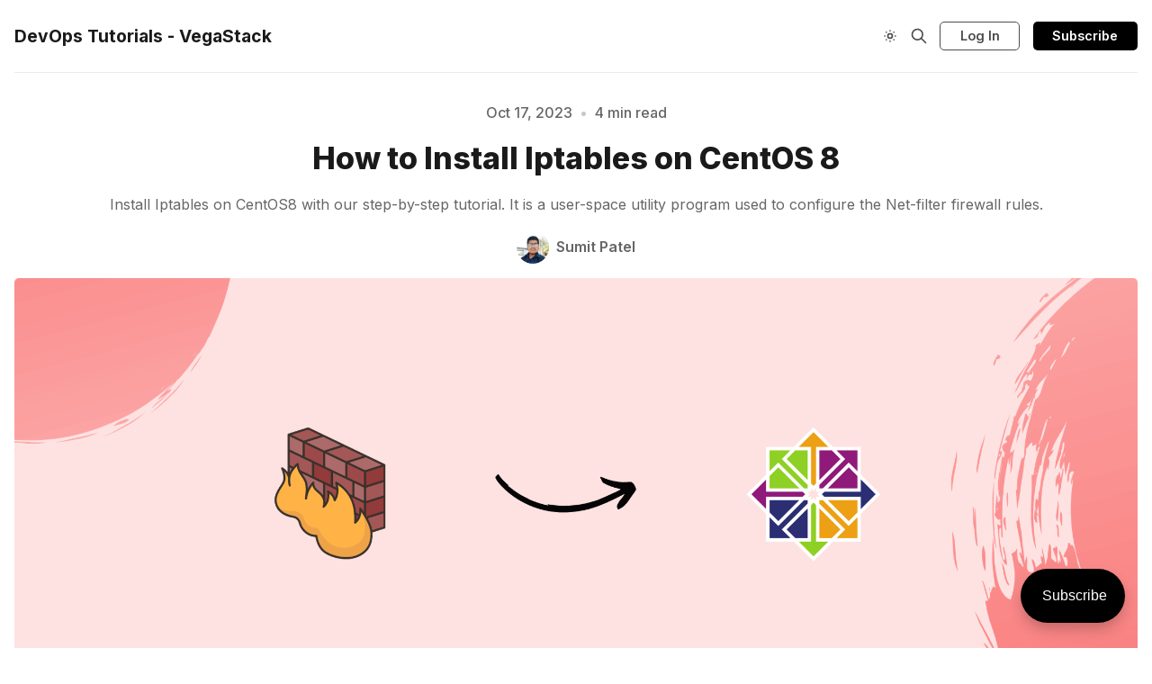

--- FILE ---
content_type: text/html; charset=utf-8
request_url: https://vegastack.com/tutorials/how-to-install-iptables-on-centos-8/
body_size: 14515
content:
<!DOCTYPE html>
<html lang="en">
  <head>
    <meta charset="utf-8">
    <meta http-equiv="X-UA-Compatible" content="IE=edge">

    <title>How to Install Iptables on CentOS 8</title>

    <meta name="HandheldFriendly" content="True" />
    <meta name="viewport" content="width=device-width, initial-scale=1.0" />
    

    <link rel="preload" href="/tutorials/assets/dist/app.min.js?v=d0c46d6669" as="script">
    <link rel="preload" href="/tutorials/assets/dist/app.min.css?v=d0c46d6669" as="style">
    <link rel="preconnect" href="https://fonts.googleapis.com">
    <link rel="preconnect" href="https://fonts.gstatic.com" crossorigin>
        <script src="/cdn-cgi/scripts/7d0fa10a/cloudflare-static/rocket-loader.min.js" data-cf-settings="1a784f96072ffcb0dc671dc2-|49"></script><link rel="preload stylesheet" href="https://fonts.googleapis.com/css2?family=Inter:wght@300;400;500;600;700;800&display=swap" 
              as="style" onload="this.onload=null;this.rel='stylesheet'" crossorigin>

        <noscript>
          <link href="https://fonts.googleapis.com/css2?family=Inter:wght@300;400;500;600;700;800&display=swap" rel="stylesheet">
        </noscript>





    <script async defer src="/tutorials/assets/dist/app.min.js?v=d0c46d6669" type="1a784f96072ffcb0dc671dc2-text/javascript"></script>

    <link rel="stylesheet" type="text/css" href="/tutorials/assets/dist/app.min.css?v=d0c46d6669" />

    <!--cssential--><style></style><!--/cssential-->

    <script type="1a784f96072ffcb0dc671dc2-text/javascript">
  // Basic Config
  let CONFIG = {
    GHOST_URL: `https://vegastack.com/tutorials`, 
    GHOST_KEY: ``,
    GHOST_SEARCH_IN_CONTENT: false,
    GHOST_VERSION: 'v5.0',
    GHOST_SEARCH_LIMIT: 8,
    DEFAULT_COLOR_SCHEME: `System`,
    ENABLE_FLOATING_HEADER: !!``,
    ENABLE_IMAGE_LIGHTBOX: !!`true`,
    OPEN_LINKS_IN_NEW_TAB: !!`true`,
    ENABLE_PWA: false, /* Enable PWA - Progressive Web App */
    DISQUS_SHORTNAME: 'biron-demo', /* Replace 'biron-demo' with your disqus account shortname */
    COVE_ID: 'ab54ff64f87b5164490617011224d5f9' /* To use Cove, replace the below id with your cove publication id*/
  }
</script>

<style>
  :root {
    --global-theme-notifications: flex; /* flex/none */
    --global-intro-bg: var(--color-primary); /* you can add your own color */
    --global-theme-toggle: flex; /* flex/none */
    --global-search: flex; /* flex/none */
    --global-search-by-tag: flex; /* flex/none */
    --global-max-width: 1280px; /* site max width */
    --global-content-width: 40rem; /* post-content-width */
    --global-radius: 5px; /* default radius */
    --global-gallery-gap: 0.5em; /* Image gallery distance between images */
    --global-hyphens: none; /* none/auto */
    --global-header-position: sticky; /* relative/sticky */
    --global-header-height: 80px;
    --global-progress-bar: visible; /* visible/hidden */
    --global-scroll-top: hidden; /* visible/hidden */
    --global-content-preview-fading: 0%; /* 80%-100% for fading effect */
    --global-announcement-height: 60px;
    --color-secondary: #000000;
  }
</style>

    <script type="1a784f96072ffcb0dc671dc2-text/javascript">
  // Dark/Light Theme Handling
  let preferredTheme; 
  if (CONFIG.DEFAULT_COLOR_SCHEME.toLowerCase() === 'system') {
    const preferredColorScheme = 
    ( window.matchMedia 
      && window.matchMedia('(prefers-color-scheme: dark)').matches
    ) 
    ? 'dark' 
    : 'light'
    preferredTheme = localStorage.getItem('USER_COLOR_SCHEME') || preferredColorScheme;
  } else {
    preferredTheme = localStorage.getItem('USER_COLOR_SCHEME') || CONFIG.DEFAULT_COLOR_SCHEME.toLowerCase();
  }
  document.documentElement.setAttribute('data-color-scheme', preferredTheme);

  // Newsletter overlay
  let userIntroPreference = localStorage.getItem('USER_INTRO');
  if (userIntroPreference) {
    document.documentElement.setAttribute('data-intro', userIntroPreference);
  }
  
  // Global values needed
  let GLOBAL = {
    CURRENT_PAGE: parseInt(''),
    NEXT_PAGE: parseInt(''),
    NEXT_PAGE_LINK: '',
    MAX_PAGES: parseInt(''), 
    LAST_PAGE: `` === `` ? true : false,
    POSTS_PER_PAGE: parseInt('12'),
    SCROLL_POS: 0
  }
</script>    

    <meta name="description" content="Install Iptables on CentOS8 with our step-by-step tutorial. It is a user-space utility program used to configure the Net-filter firewall rules.">
    <link rel="icon" href="https://vegastack.com/tutorials/content/images/size/w256h256/2024/05/android-chrome-512x512.png" type="image/png">
    <link rel="canonical" href="https://vegastack.com/tutorials/how-to-install-iptables-on-centos-8/">
    <meta name="referrer" content="no-referrer-when-downgrade">
    <link rel="amphtml" href="https://vegastack.com/tutorials/how-to-install-iptables-on-centos-8/amp/">
    
    <meta property="og:site_name" content="DevOps Tutorials - VegaStack">
    <meta property="og:type" content="article">
    <meta property="og:title" content="How to Install Iptables on CentOS 8">
    <meta property="og:description" content="Install Iptables on CentOS8 with our step-by-step tutorial. It is a user-space utility program used to configure the Net-filter firewall rules.">
    <meta property="og:url" content="https://vegastack.com/tutorials/how-to-install-iptables-on-centos-8/">
    <meta property="og:image" content="https://vegastack.com/tutorials/content/images/2023/09/Install-IPTables-on-CentOS-8.png">
    <meta property="article:published_time" content="2023-10-17T06:30:09.000Z">
    <meta property="article:modified_time" content="2023-11-16T10:36:49.000Z">
    <meta property="article:tag" content="iptables">
    <meta property="article:tag" content="installation-guides">
    <meta property="article:tag" content="centos8">
    
    <meta property="article:publisher" content="https://www.facebook.com/peerxp">
    <meta name="twitter:card" content="summary_large_image">
    <meta name="twitter:title" content="How to Install Iptables on CentOS 8">
    <meta name="twitter:description" content="Install Iptables on CentOS8 with our step-by-step tutorial. It is a user-space utility program used to configure the Net-filter firewall rules.">
    <meta name="twitter:url" content="https://vegastack.com/tutorials/how-to-install-iptables-on-centos-8/">
    <meta name="twitter:image" content="https://vegastack.com/tutorials/content/images/2023/09/Install-IPTables-on-CentOS-8.png">
    <meta name="twitter:label1" content="Written by">
    <meta name="twitter:data1" content="Sumit Patel">
    <meta name="twitter:label2" content="Filed under">
    <meta name="twitter:data2" content="iptables, installation-guides, centos8">
    <meta name="twitter:site" content="@peerxp">
    <meta property="og:image:width" content="1200">
    <meta property="og:image:height" content="675">
    
    <script type="application/ld+json">
{
    "@context": "https://schema.org",
    "@type": "Article",
    "publisher": {
        "@type": "Organization",
        "name": "DevOps Tutorials - VegaStack",
        "url": "https://vegastack.com/tutorials/",
        "logo": {
            "@type": "ImageObject",
            "url": "https://vegastack.com/tutorials/content/images/size/w256h256/2024/05/android-chrome-512x512.png",
            "width": 60,
            "height": 60
        }
    },
    "author": {
        "@type": "Person",
        "name": "Sumit Patel",
        "image": {
            "@type": "ImageObject",
            "url": "https://vegastack.com/tutorials/content/images/2023/04/image_dp.jpg",
            "width": 1200,
            "height": 1600
        },
        "url": "https://vegastack.com/tutorials/author/sumit/",
        "sameAs": []
    },
    "headline": "How to Install Iptables on CentOS 8",
    "url": "https://vegastack.com/tutorials/how-to-install-iptables-on-centos-8/",
    "datePublished": "2023-10-17T06:30:09.000Z",
    "dateModified": "2023-11-16T10:36:49.000Z",
    "image": {
        "@type": "ImageObject",
        "url": "https://vegastack.com/tutorials/content/images/2023/09/Install-IPTables-on-CentOS-8.png",
        "width": 1200,
        "height": 675
    },
    "keywords": "iptables, installation-guides, centos8",
    "description": "Install Iptables on CentOS8 with our step-by-step tutorial. It is a user-space utility program used to configure the Net-filter firewall rules.",
    "mainEntityOfPage": "https://vegastack.com/tutorials/how-to-install-iptables-on-centos-8/"
}
    </script>

    <meta name="generator" content="Ghost 5.89">
    <link rel="alternate" type="application/rss+xml" title="DevOps Tutorials - VegaStack" href="https://vegastack.com/tutorials/rss/">
    <script defer src="https://cdn.jsdelivr.net/ghost/portal@~2.37/umd/portal.min.js" data-i18n="false" data-ghost="https://vegastack.com/tutorials/" data-key="bc351c6c6f5e66a4c2339cb88a" data-api="https://vegastack.com/tutorials/ghost/api/content/" crossorigin="anonymous" type="1a784f96072ffcb0dc671dc2-text/javascript"></script><style id="gh-members-styles">.gh-post-upgrade-cta-content,
.gh-post-upgrade-cta {
    display: flex;
    flex-direction: column;
    align-items: center;
    font-family: -apple-system, BlinkMacSystemFont, 'Segoe UI', Roboto, Oxygen, Ubuntu, Cantarell, 'Open Sans', 'Helvetica Neue', sans-serif;
    text-align: center;
    width: 100%;
    color: #ffffff;
    font-size: 16px;
}

.gh-post-upgrade-cta-content {
    border-radius: 8px;
    padding: 40px 4vw;
}

.gh-post-upgrade-cta h2 {
    color: #ffffff;
    font-size: 28px;
    letter-spacing: -0.2px;
    margin: 0;
    padding: 0;
}

.gh-post-upgrade-cta p {
    margin: 20px 0 0;
    padding: 0;
}

.gh-post-upgrade-cta small {
    font-size: 16px;
    letter-spacing: -0.2px;
}

.gh-post-upgrade-cta a {
    color: #ffffff;
    cursor: pointer;
    font-weight: 500;
    box-shadow: none;
    text-decoration: underline;
}

.gh-post-upgrade-cta a:hover {
    color: #ffffff;
    opacity: 0.8;
    box-shadow: none;
    text-decoration: underline;
}

.gh-post-upgrade-cta a.gh-btn {
    display: block;
    background: #ffffff;
    text-decoration: none;
    margin: 28px 0 0;
    padding: 8px 18px;
    border-radius: 4px;
    font-size: 16px;
    font-weight: 600;
}

.gh-post-upgrade-cta a.gh-btn:hover {
    opacity: 0.92;
}</style>
    <script defer src="https://cdn.jsdelivr.net/ghost/sodo-search@~1.1/umd/sodo-search.min.js" data-key="bc351c6c6f5e66a4c2339cb88a" data-styles="https://cdn.jsdelivr.net/ghost/sodo-search@~1.1/umd/main.css" data-sodo-search="https://vegastack.com/tutorials/" crossorigin="anonymous" type="1a784f96072ffcb0dc671dc2-text/javascript"></script>
    
    <link href="https://vegastack.com/tutorials/webmentions/receive/" rel="webmention">
    <script defer src="/tutorials/public/cards.min.js?v=d0c46d6669" type="1a784f96072ffcb0dc671dc2-text/javascript"></script>
    <link rel="stylesheet" type="text/css" href="/tutorials/public/cards.min.css?v=d0c46d6669">
    <script defer src="/tutorials/public/comment-counts.min.js?v=d0c46d6669" data-ghost-comments-counts-api="https://vegastack.com/tutorials/members/api/comments/counts/" type="1a784f96072ffcb0dc671dc2-text/javascript"></script>
    <script defer src="/tutorials/public/member-attribution.min.js?v=d0c46d6669" type="1a784f96072ffcb0dc671dc2-text/javascript"></script><style>:root {--ghost-accent-color: #000000;}</style>
    <!-- Google Tag Manager -->
<script type="1a784f96072ffcb0dc671dc2-text/javascript">(function(w,d,s,l,i){w[l]=w[l]||[];w[l].push({'gtm.start':
new Date().getTime(),event:'gtm.js'});var f=d.getElementsByTagName(s)[0],
j=d.createElement(s),dl=l!='dataLayer'?'&l='+l:'';j.async=true;j.src=
'https://www.googletagmanager.com/gtm.js?id='+i+dl;f.parentNode.insertBefore(j,f);
})(window,document,'script','dataLayer','GTM-58TXJLF');</script>
<!-- End Google Tag Manager -->

<!-- Google Tag Manager (noscript) -->
<noscript><iframe src="https://www.googletagmanager.com/ns.html?id=GTM-58TXJLF"
height="0" width="0" style="display:none;visibility:hidden"></iframe></noscript>
<!-- End Google Tag Manager (noscript) -->

<!-- Code highlighting -->
<link rel="stylesheet" type="text/css" src="https://cdnjs.cloudflare.com/ajax/libs/prism/1.14.0/themes/prism.min.css"/>

<style>
    /* Custom Alerts */
    .alert-danger {
        padding: 20px;
        background-color: #ff6665;
        color: #e22e2c;
        border-radius: 5px;
        letter-spacing: .3px;
        line-height: 1.6;
        font-size: 14px;
    }
    .alert-danger a {
        color: #dc3545;
    }
    .alert-info {
        padding: 20px;
        background-color: #BFDBFE;
        color: #0066ff;
        border-radius: 5px;
        letter-spacing: .3px;
        line-height: 1.6;
        font-size: 14px;
    }
    .alert-info a {
        color: #245269 !important;
    }
    .alert-success {
        padding: 20px;
        background-color: #A7F3D0;
        color: #047857;
        border-radius: 5px;
        letter-spacing: .3px;
        line-height: 1.6;
        font-size: 14px;
    }
    .alert-success a {
        color: #28a745 !important;
    }
    .alert-warning {
        padding: 20px;
        background-color: #FDE68A;
        color: #B45309;
        border-radius: 5px;
        letter-spacing: .3px;
        line-height: 1.6;
        font-size: 14px;
    }
    .alert-warning a {
        color: #ffc107 !important;
    }

    /* Version Dropdown in Post */
    .version_section {
        border-radius: 5px !important;
        padding: 20px 20px 10px 20px !important;
        background-color: var(--lighter-gray-color) !important;
    }
    .version_heading {
        width: 70% !important;
        float: left;
        padding-top: 4px !important;
    }
    #version_dropdown {
        width: 30% !important;
        float: right;
        border-radius: 5px !important;
        height: 35px !important;
    }

    @media (max-width: 760px) {
        .version_section {
            margin-bottom: 20px;
            padding: 20px 20px 10px 20px !important;
        }
        .version_heading {
            width: 100% !important;
            margin-top: -55px !important;
            margin-bottom: 35px !important;
        }
        #version_dropdown {
            width: 100% !important;
            float: left !important;
            border-radius: 5px !important;
            height: 35px !important;
        }
    }
</style>
  </head>
  <body class="post-template tag-iptables tag-installation-guides tag-centos8">
        
    <div class="progress-bar"></div>
    
    <header class="header js-header is-sticky">
  <div class="container wrapper w-100">
    <div class="row">
      <div class="col-xs col-lg-8 header__left flex items-center">
<a class="header__brand" href="https://vegastack.com/tutorials">            <span class="header__title m-0 p-0">DevOps Tutorials - VegaStack</span>
</a>        
        <nav class="header__menu items-center">
          

        </nav>
      </div>

      <div class="col-xs col-lg-4 header__right items-center content-end">
        <button class="header__theme--toggle btn-theme-toggle js-theme-toggle"
          title="Theme Toggle" aria-label="Theme Toggle" type="button">
          <i class="icon icon-brightness-up icon--sm">
  <svg class="icon__svg">
    <use xlink:href="/tutorials/assets/icons/icon-sprite.svg?v=d0c46d6669#brightness-up"></use>
  </svg>
</i>          <i class="icon icon-brightness-down icon--sm">
  <svg class="icon__svg">
    <use xlink:href="/tutorials/assets/icons/icon-sprite.svg?v=d0c46d6669#brightness-down"></use>
  </svg>
</i>        </button>


        <button class="header__search--toggle flex-cc" data-ghost-search
          type="button" title="Search" aria-label="Search">
          <i class="icon icon-search icon--sm">
  <svg class="icon__svg">
    <use xlink:href="/tutorials/assets/icons/icon-sprite.svg?v=d0c46d6669#search"></use>
  </svg>
</i>        </button>

            <a href="/tutorials/signin/" class="signin-link">Log In</a>
            <a href="/tutorials/signup/" class="signup-link header-cta btn--gradient">Subscribe</a>
          
        <button class="header__menu--toggle flex-cc js-menu-toggle"
          type="button" title="Menu" aria-label="Menu">
          <i class="icon icon-menu icon--sm">
  <svg class="icon__svg">
    <use xlink:href="/tutorials/assets/icons/icon-sprite.svg?v=d0c46d6669#menu"></use>
  </svg>
</i>          <i class="icon icon-x icon--sm">
  <svg class="icon__svg">
    <use xlink:href="/tutorials/assets/icons/icon-sprite.svg?v=d0c46d6669#x"></use>
  </svg>
</i>        </button>

        <button class="header__user--toggle flex-cc js-member-btn is-not-member" 
            title="Menu" 
            aria-label="Menu">
          <i class="icon icon-user icon--sm">
  <svg class="icon__svg">
    <use xlink:href="/tutorials/assets/icons/icon-sprite.svg?v=d0c46d6669#user"></use>
  </svg>
</i>        </button>
        <div class="user-menu js-user-menu">
    <a class="signup-link" href="/tutorials/signup/">
      <i class="icon icon-arrow-up-right icon--xs">
  <svg class="icon__svg">
    <use xlink:href="/tutorials/assets/icons/icon-sprite.svg?v=d0c46d6669#arrow-up-right"></use>
  </svg>
</i>Sign up
    </a>

    <a class="signin-link" href="/tutorials/signin/">
      <i class="icon icon-login icon--xs">
  <svg class="icon__svg">
    <use xlink:href="/tutorials/assets/icons/icon-sprite.svg?v=d0c46d6669#login"></use>
  </svg>
</i>Sign in
    </a>

  <button class="btn--toggle btn-theme-toggle js-theme-toggle" 
    title="Theme Toggle" aria-label="Theme Toggle">
    <i class="icon icon-brightness-up icon--xs">
  <svg class="icon__svg">
    <use xlink:href="/tutorials/assets/icons/icon-sprite.svg?v=d0c46d6669#brightness-up"></use>
  </svg>
</i>    <i class="icon icon-brightness-down icon--xs">
  <svg class="icon__svg">
    <use xlink:href="/tutorials/assets/icons/icon-sprite.svg?v=d0c46d6669#brightness-down"></use>
  </svg>
</i>    <span>Theme</span>
  </button>
</div>      </div>
    </div>
  </div>
</header>
    <nav class="menu js-menu">
  

</nav>
    <div class="search js-search">
  <div class="search__hdr">
    <form action="/" method="get" class="search__form items-center bg-acc-2 js-search-form">
      <input type="text" id="ghost-search-field" class="search__input" aria-label="Search"
        title="Search" placeholder="Search" autocomplete="off" required/>
      <div class="search__icon">
        <i class="icon icon-search icon--sm">
  <svg class="icon__svg">
    <use xlink:href="/tutorials/assets/icons/icon-sprite.svg?v=d0c46d6669#search"></use>
  </svg>
</i>      </div>
    </form>
    <button class="search--close bg-acc-2 js-search-close"
      title="Close" aria-label="Close">
        <i class="icon icon-x icon--sm">
  <svg class="icon__svg">
    <use xlink:href="/tutorials/assets/icons/icon-sprite.svg?v=d0c46d6669#x"></use>
  </svg>
</i>    </button>
    <div class="search__info">
      <span class="js-search-info">Please enter at least 3 characters</span>
      <span class="js-search-number m-r-xs fw-700 color-primary is-hidden">0</span><span class="js-search-notify is-hidden fw-600">results found</span>
    </div>
  </div>
  <div class="search-helper">
        <button class="search__tag m-r-sm m-b-sm js-search-tag" aria-label="installation-guides"
          >installation-guides</button>
        <button class="search__tag m-r-sm m-b-sm js-search-tag" aria-label="ubuntu"
          >ubuntu</button>
        <button class="search__tag m-r-sm m-b-sm js-search-tag" aria-label="debian"
          >debian</button>
        <button class="search__tag m-r-sm m-b-sm js-search-tag" aria-label="linux"
          >linux</button>
        <button class="search__tag m-r-sm m-b-sm js-search-tag" aria-label="command"
          >command</button>
        <button class="search__tag m-r-sm m-b-sm js-search-tag" aria-label="python"
          >python</button>
  </div>
  <div class="search-content">
    <div class="search-result js-search-results" id="ghost-search-results"></div>
  </div>
</div>

    <main class="container wrapper main">
      
  <span class="is-rel w-100 display-block"><span class="border-top-1 is-abs w-100"></span></span>
  <div class="m-0-auto">
    <div class="hero p-t-lg border-top-1"
  >
  <div class="hero__content flex flex-col flex-cc m-b">
      <div class="hero__info flex flex-cc text-acc-3 fw-500 m-b">
        <span>Oct 17, 2023</span>
        <span class="m-l-sm m-r-sm separator-dot">&bull;</span>
        <span>4 min read</span>
      </div>

    <h1 class="hero__title text-center">How to Install Iptables on CentOS 8</h1>

        <p class="hero__descr text-acc-3 m-b">
          Install Iptables on CentOS8 with our step-by-step tutorial. It is a user-space utility program used to configure the Net-filter firewall rules.
        </p>

      <div class="hero__details flex text-acc-3"> 
<a class="post-card__author" href="/tutorials/author/sumit/">                <img 
                  class="lazyload" 
                  data-sizes="auto"
                  data-src="/tutorials/content/images/size/w100/2023/04/image_dp.jpg" 
                  src="/tutorials/content/images/size/w30/2023/04/image_dp.jpg" 
                  alt="Sumit Patel" 
                />
              <span class="fw-600">Sumit Patel</span>
</a>      </div>

  </div>

    <div class="hero__media full">
      <figure class="hero__figure">
        <img
          class="lazyload hero__img"
          data-srcset="/tutorials/content/images/size/w300/2023/09/Install-IPTables-on-CentOS-8.png 300w,
                  /tutorials/content/images/size/w600/2023/09/Install-IPTables-on-CentOS-8.png 600w,
                  /tutorials/content/images/size/w1000/2023/09/Install-IPTables-on-CentOS-8.png 1000w,
                  /tutorials/content/images/size/w2000/2023/09/Install-IPTables-on-CentOS-8.png 2000w"
          srcset="[data-uri]"
          data-sizes="auto"
          data-src="/tutorials/content/images/size/w300/2023/09/Install-IPTables-on-CentOS-8.png"
          src="/tutorials/content/images/size/w100/2023/09/Install-IPTables-on-CentOS-8.png"
          alt="Install Iptables on CentOS 8"
        />
      </figure>
    </div>
</div>
    <div class="row">
      <div class="col-xs-12 col-lg-3">
            <div class="post-toc border-1 js-post-toc is-aside"> 
    <div class="post-toc__header flex items-center">
      <span class="m-r flex-1">Table of Contents</span>
      <button class="post-toc__toggle js-toc-toggle">
        <i class="icon icon-list icon--sm">
  <svg class="icon__svg">
    <use xlink:href="/tutorials/assets/icons/icon-sprite.svg?v=d0c46d6669#list"></use>
  </svg>
</i>      </button>
    </div>
    <div class="post-toc__content js-toc"></div>
  </div>

      </div>

      <div class="col-xs-12 col-lg-6">
        <article class="post tag-iptables tag-installation-guides tag-centos8 content-wrap post-access-public no-overflow">
          <div class="content js-toc-content">
            <!--kg-card-begin: html--><section class="version_section">
    <div class="flex version_flex">
     <p class="version_heading">Choose a different version or distribution</p>
    <select id="version_dropdown" onchange="if (!window.__cfRLUnblockHandlers) return false; location = this.value;" data-cf-modified-1a784f96072ffcb0dc671dc2-="">
      <option value="https://vegastack.com/tutorials/how-to-install-iptables-on-centos-7/">CentOS 7</option>
      <option value="https://vegastack.com/tutorials/how-to-install-iptables-on-centos-8/">CentOS 8</option>
    </select>
</div>
</section><!--kg-card-end: html--><h2 id="introduction">Introduction</h2><p>Before, we begin talking about the steps to install iptables on CentOS 8. First, let's understand - What are<strong> Iptables?</strong></p><p>Iptables is a user-space utility program used to configure the Net-filter firewall rules in the Linux kernel. It provides a flexible and powerful firewall solution to control network traffic on CentOS 8.</p><p>In this tutorial, you will install Iptables on CentOS 8. We will also answer a few FAQs related to Iptables installation.</p><h2 id="advantages-of-using-iptables-on-centos-8"><strong>Advantages of Using iptables on CentOS 8</strong></h2><ol><li><strong>Firewall Security:</strong> iptables provides a robust firewall solution to secure your CentOS 8 system from unauthorized access and network threats. It allows you to define security rules based on IP addresses, ports, protocols, and connection states.</li><li><strong>Network Traffic Control:</strong> With iptables, you can control network traffic by allowing or blocking specific connections or ports. This enables you to customize inbound and outbound traffic, enhancing network security and performance.</li><li><strong>Port Forwarding and Network Address Translation (NAT):</strong> iptables allows you to perform port forwarding and network address translation, enabling you to redirect incoming connections to different ports or internal network destinations.</li><li><strong>Flexible Rule Management:</strong> iptables provides a flexible syntax and rule management system, allowing you to create and manage complex firewall configurations efficiently. It offers various target and match options to match packets and apply specific actions.</li><li><strong>Compatibility with existing iptables Configurations:</strong> Although CentOS 8 uses nftables by default, iptables can still be used in compatibility mode to leverage existing iptables configurations and scripts. This makes it easier to migrate from older systems or maintain consistency between different deployments.</li></ol><h2 id="prerequisites">Prerequisites</h2><p>1) Make sure, to log in as a user with the <a href="https://vegastack.com/tutorials/how-to-create-a-sudo-user-on-ubuntu/">sudo</a> privileges.</p><h2 id="step-1-%E2%80%93-disabling-the-firewalld">Step 1 – Disabling the FirewallD</h2><p>1) Firstly, you need to type the below command, it will stop the FirewallD service, by:</p><!--kg-card-begin: markdown--><pre><code class="language-bash">sudo systemctl stop firewalld
</code></pre>
<!--kg-card-end: markdown--><p>2) After that, disable the FirewallD service to start automatically on system boot using the following command:</p><!--kg-card-begin: markdown--><pre><code class="language-bash">sudo systemctl disable firewalld
</code></pre>
<!--kg-card-end: markdown--><p>3) Then, you will need to mask the FirewallD service, which prevents it from being started by other services:</p><!--kg-card-begin: markdown--><pre><code class="language-bash">sudo systemctl mask --now firewalld
</code></pre>
<!--kg-card-end: markdown--><h2 id="step-2-%E2%80%93-installing-and-enabling-iptables">Step 2 – Installing and Enabling Iptables</h2><p>1) Continue to run the below command, and it will install <code>iptables-service</code> the package from the CentOS repositories:</p><!--kg-card-begin: markdown--><pre><code class="language-bash">sudo yum install iptables-services
</code></pre>
<!--kg-card-end: markdown--><p>2) After, installing the package, start the Iptables services using the following command:</p><!--kg-card-begin: markdown--><pre><code class="language-bash">sudo systemctl start iptables
sudo systemctl start ip6tables
</code></pre>
<!--kg-card-end: markdown--><p>3) After that, enable the Iptables service. It then starts automatically on system boot by:</p><!--kg-card-begin: markdown--><pre><code class="language-bash">sudo systemctl enable iptables
sudo systemctl enable ip6tables
</code></pre>
<!--kg-card-end: markdown--><p>4) Proceed to check the Iptables service status, by:</p><!--kg-card-begin: markdown--><pre><code class="language-bash">sudo systemctl status iptables
sudo systemctl status ip6tables
</code></pre>
<!--kg-card-end: markdown--><p>5) You can check the current Iptables rules using the below command:</p><!--kg-card-begin: markdown--><pre><code class="language-bash">sudo iptables -nvL
sudo ip6tables -nvL
</code></pre>
<!--kg-card-end: markdown--><p>Now, by default, only the SSH port 22 is open. The output will look like this:</p><!--kg-card-begin: markdown--><pre><code>Output
Chain INPUT (policy ACCEPT 0 packets, 0 bytes)
 pkts bytes target     prot opt in     out     source               destination         
 5400 6736K ACCEPT     all  --  *      *       0.0.0.0/0            0.0.0.0/0            state RELATED,ESTABLISHED
    0     0 ACCEPT     icmp --  *      *       0.0.0.0/0            0.0.0.0/0           
    2   148 ACCEPT     all  --  lo     *       0.0.0.0/0            0.0.0.0/0           
    3   180 ACCEPT     tcp  --  *      *       0.0.0.0/0            0.0.0.0/0            state NEW tcp dpt:22
    0     0 REJECT     all  --  *      *       0.0.0.0/0            0.0.0.0/0            reject-with icmp-host-prohibited

Chain FORWARD (policy ACCEPT 0 packets, 0 bytes)
 pkts bytes target     prot opt in     out     source               destination         
    0     0 REJECT     all  --  *      *       0.0.0.0/0            0.0.0.0/0            reject-with icmp-host-prohibited

Chain OUTPUT (policy ACCEPT 4298 packets, 295K bytes)
 pkts bytes target     prot opt in     out     source               destination   
</code></pre>
<!--kg-card-end: markdown--><p>Now, you have successfully enabled the Iptables service and can start building your firewall. The changes will remain as is after a reboot.</p><h2 id="faqs-to-install-iptables-on-centos-8">FAQs to Install Iptables on CentOS 8</h2><div class="kg-card kg-toggle-card" data-kg-toggle-state="close"><div class="kg-toggle-heading"><h4 class="kg-toggle-heading-text">What is Iptables and why should I install it on CentOS 8?</h4><button class="kg-toggle-card-icon"><svg id="Regular" xmlns="http://www.w3.org/2000/svg" viewBox="0 0 24 24"><path class="cls-1" d="M23.25,7.311,12.53,18.03a.749.749,0,0,1-1.06,0L.75,7.311"/></svg></button></div><div class="kg-toggle-content"><p>Iptables is a firewall management tool that is used to configure and manage firewall rules on CentOS 8. It is important to install Iptables on CentOS 8 to protect your system from network attacks and security threats.</p></div></div><div class="kg-card kg-toggle-card" data-kg-toggle-state="close"><div class="kg-toggle-heading"><h4 class="kg-toggle-heading-text">How do I check if Iptables is already installed on my CentOS 8 system?</h4><button class="kg-toggle-card-icon"><svg id="Regular" xmlns="http://www.w3.org/2000/svg" viewBox="0 0 24 24"><path class="cls-1" d="M23.25,7.311,12.53,18.03a.749.749,0,0,1-1.06,0L.75,7.311"/></svg></button></div><div class="kg-toggle-content"><p>You can check if Iptables is already installed on your CentOS 8 system by using the <code>iptables --version</code> command.</p></div></div><div class="kg-card kg-toggle-card" data-kg-toggle-state="close"><div class="kg-toggle-heading"><h4 class="kg-toggle-heading-text">How do I enable Iptables on CentOS 8 after installation?</h4><button class="kg-toggle-card-icon"><svg id="Regular" xmlns="http://www.w3.org/2000/svg" viewBox="0 0 24 24"><path class="cls-1" d="M23.25,7.311,12.53,18.03a.749.749,0,0,1-1.06,0L.75,7.311"/></svg></button></div><div class="kg-toggle-content"><p>You can enable Iptables on CentOS 8 by using the "systemctl enable iptables" command.</p></div></div><div class="kg-card kg-toggle-card" data-kg-toggle-state="close"><div class="kg-toggle-heading"><h4 class="kg-toggle-heading-text">How do I check if Iptables is working properly on my CentOS 8 system?</h4><button class="kg-toggle-card-icon"><svg id="Regular" xmlns="http://www.w3.org/2000/svg" viewBox="0 0 24 24"><path class="cls-1" d="M23.25,7.311,12.53,18.03a.749.749,0,0,1-1.06,0L.75,7.311"/></svg></button></div><div class="kg-toggle-content"><p>You can check if Iptables is working properly on your CentOS 8 system by using the <code>iptables -L</code> command to list the current firewall rules.</p></div></div><div class="kg-card kg-toggle-card" data-kg-toggle-state="close"><div class="kg-toggle-heading"><h4 class="kg-toggle-heading-text">Are there any alternatives to Iptables for firewall configuration on CentOS 8?</h4><button class="kg-toggle-card-icon"><svg id="Regular" xmlns="http://www.w3.org/2000/svg" viewBox="0 0 24 24"><path class="cls-1" d="M23.25,7.311,12.53,18.03a.749.749,0,0,1-1.06,0L.75,7.311"/></svg></button></div><div class="kg-toggle-content"><p>Yes, there are other firewall management tools such as Firewalld and UFW that can be used as alternatives to Iptables on CentOS 8. However, Iptables remains a popular and reliable choice for firewall configuration on Linux systems.</p></div></div><div class="kg-card kg-toggle-card" data-kg-toggle-state="close"><div class="kg-toggle-heading"><h4 class="kg-toggle-heading-text"><strong>Can I still use iptables on CentOS 8?</strong>&nbsp;</h4><button class="kg-toggle-card-icon"><svg id="Regular" xmlns="http://www.w3.org/2000/svg" viewBox="0 0 24 24"><path class="cls-1" d="M23.25,7.311,12.53,18.03a.749.749,0,0,1-1.06,0L.75,7.311"/></svg></button></div><div class="kg-toggle-content"><p>Yes, even though CentOS 8 uses nftables, you can still use iptables on CentOS 8 by installing the iptables compatibility package.</p></div></div><div class="kg-card kg-toggle-card" data-kg-toggle-state="close"><div class="kg-toggle-heading"><h4 class="kg-toggle-heading-text"><strong>How do I start and enable the iptables service?</strong>&nbsp;</h4><button class="kg-toggle-card-icon"><svg id="Regular" xmlns="http://www.w3.org/2000/svg" viewBox="0 0 24 24"><path class="cls-1" d="M23.25,7.311,12.53,18.03a.749.749,0,0,1-1.06,0L.75,7.311"/></svg></button></div><div class="kg-toggle-content"><p>After installing iptables, you can start and enable the iptables.service by running the following commands:</p><p><code>sudo systemctl start iptables</code></p><p><code>sudo systemctl enable iptables</code></p></div></div><h2 id="conclusion">Conclusion</h2><p>We hope this detailed tutorial helped you to Install Iptables on CentOS 8.</p><p>If you have any queries, please leave a comment below, and we’ll be happy to respond to them for sure.</p>
          </div>
        </article>
        
            <div class="post-footer content-wrap p-t-lg m-b">
                <div class="tag-list flex flex-wrap items-center m-b-sm">
      <a class="tag-list__item tag-iptables m-r-sm m-b-sm" href="/tutorials/tag/iptables/" aria-label="iptables"
        
      >iptables</a>
      <a class="tag-list__item tag-installation-guides m-r-sm m-b-sm" href="/tutorials/tag/installation-guides/" aria-label="installation-guides"
        
      >installation-guides</a>
      <a class="tag-list__item tag-centos8 m-r-sm m-b-sm" href="/tutorials/tag/centos8/" aria-label="centos8"
        
      >centos8</a>
  </div>

              <span class="flex-1"></span>

              <div class="social-share m-b">
  <span class="social-share__label fw-600 text-sm text-acc-3 m-r-sm">Share</span>
  <a class="social-share__item twitter js-share" target="_blank"
      href="https://twitter.com/share?text=How%20to%20Install%20Iptables%20on%20CentOS%208&amp;url=https://vegastack.com/tutorials/how-to-install-iptables-on-centos-8/"
      title="Share on Twitter" aria-label="Share on Twitter">
    <i class="icon icon-twitter icon--sm">
  <svg class="icon__svg">
    <use xlink:href="/tutorials/assets/icons/icon-sprite.svg?v=d0c46d6669#twitter"></use>
  </svg>
</i>  </a>
  <a class="social-share__item facebook js-share" target="_blank"
      href="https://www.facebook.com/sharer.php?u=https://vegastack.com/tutorials/how-to-install-iptables-on-centos-8/"
      title="Share on Facebook" aria-label="Share on Facebook">
    <i class="icon icon-facebook icon--sm">
  <svg class="icon__svg">
    <use xlink:href="/tutorials/assets/icons/icon-sprite.svg?v=d0c46d6669#facebook"></use>
  </svg>
</i>  </a>
  <a class="social-share__item linkedin js-share" target="_blank"
      href="https://www.linkedin.com/shareArticle?mini=true&url=https://vegastack.com/tutorials/how-to-install-iptables-on-centos-8/&title=How%20to%20Install%20Iptables%20on%20CentOS%208&summary=How%20to%20Install%20Iptables%20on%20CentOS%208"
      title="Share on Linkedin" aria-label="Share on Linkedin">
    <i class="icon icon-linkedin icon--sm">
  <svg class="icon__svg">
    <use xlink:href="/tutorials/assets/icons/icon-sprite.svg?v=d0c46d6669#linkedin"></use>
  </svg>
</i>  </a>
  <a class="social-share__item mail" href="/cdn-cgi/l/email-protection#[base64]" title="Share by email" aria-label="Share by email">
    <i class="icon icon-mail icon--sm">
  <svg class="icon__svg">
    <use xlink:href="/tutorials/assets/icons/icon-sprite.svg?v=d0c46d6669#mail"></use>
  </svg>
</i>  </a>
  <button class="copy-link copy js-copy-link" data-url="https://vegastack.com/tutorials/how-to-install-iptables-on-centos-8/"
      title="Copy to clipboard" data-label="Copied!" aria-label="Copy to clipboard">
    <i class="icon icon-copy icon--sm">
  <svg class="icon__svg">
    <use xlink:href="/tutorials/assets/icons/icon-sprite.svg?v=d0c46d6669#copy"></use>
  </svg>
</i>  </button>
</div>

            </div>
      </div>

      <div class="col-xs-12 col-lg-3">
          <aside class="sidebar">
  

      <div class="sidebar__section is-rel flex flex-cc p-xs bg-gradient border-1">
          <img class="lazyload sidebar__icon"
            data-src="/tutorials/content/images/size/w100/2024/05/android-chrome-512x512.png"
            src="/tutorials/content/images/size/w30/2024/05/android-chrome-512x512.png"
            alt="DevOps Tutorials - VegaStack"/>
        <div class="sidebar__subscribe bg-default">
          <h4 class="text-center text-acc-1 fw-800">DevOps Tutorials - VegaStack Newsletter</h4>
          <div class="m-b text-acc-3">Get the latest insights directly to your inbox!</div>
          <form class="subscribe-form flex flex-col flex-cc" 
  data-members-form="subscribe">
  <div class="subscribe-box w-100">
    <input data-members-email class="" 
      type="email" autocomplete="off" placeholder="Your email address" 
      aria-labelledby="form-input-label" required/> 
    <button class="btn w-100 p btn--gradient" type="submit">
      Subscribe
    </button>
  </div>
  <div class="notify notify-success">
    <div class="notify__msg flex-1">Great! Check your inbox and click the link.</div> 
    <button class="notify__close js-notify-close" type="button" aria-label="Close"></button>
  </div>
  <div class="notify notify-error">
    <div class="notify__msg flex-1">Sorry, something went wrong. Please try again.</div> 
    <button class="notify__close js-notify-close" type="button" aria-label="Close"></button>
  </div>
</form>        </div>
      </div>
    
      <div class="sidebar__section border-1">
        <div class="sidebar__title">Featured posts</div>
<a class="sidebar-story" href="/tutorials/devsecops-and-ci-cd-a-modern-assembly-line-for-software/">              <div class="sidebar-story__media m-r">
                <img 
                  class="lazyload" 
                  data-sizes="auto"
                  data-src="/tutorials/content/images/size/w100/2024/10/DevSecOps-and-CICD-A-Modern-Assembly-Line-for-Software.png"
                  src="/tutorials/content/images/size/w30/2024/10/DevSecOps-and-CICD-A-Modern-Assembly-Line-for-Software.png"
                  alt="DevSecOps and CI/CD: A Modern Assembly Line for Software"
                />
              </div>
            <div class="sidebar-story__content">
              <h3 class="sidebar-story__title">DevSecOps and CI/CD: A Modern Assembly Line for Software</h3>

              <div class="sidebar-story__info">
                <time datetime="2024-12-19" class="sidebar-story__date">
                  19 Dec 2024
                </time>
              </div>
            </div>
</a><a class="sidebar-story" href="/tutorials/how-to-install-django-on-windows/">              <div class="sidebar-story__media m-r">
                <img 
                  class="lazyload" 
                  data-sizes="auto"
                  data-src="/tutorials/content/images/size/w100/2023/09/Install-Django-on-Windows.png"
                  src="/tutorials/content/images/size/w30/2023/09/Install-Django-on-Windows.png"
                  alt="How to Install Django on Windows"
                />
              </div>
            <div class="sidebar-story__content">
              <h3 class="sidebar-story__title">How to Install Django on Windows</h3>

              <div class="sidebar-story__info">
                <time datetime="2023-10-17" class="sidebar-story__date">
                  17 Oct 2023
                </time>
              </div>
            </div>
</a><a class="sidebar-story" href="/tutorials/linux-date-command/">              <div class="sidebar-story__media m-r">
                <img 
                  class="lazyload" 
                  data-sizes="auto"
                  data-src="/tutorials/content/images/size/w100/2023/10/Date-Command-in-Linux.png"
                  src="/tutorials/content/images/size/w30/2023/10/Date-Command-in-Linux.png"
                  alt="Date Command in Linux"
                />
              </div>
            <div class="sidebar-story__content">
              <h3 class="sidebar-story__title">Date Command in Linux</h3>

              <div class="sidebar-story__info">
                <time datetime="2023-10-17" class="sidebar-story__date">
                  17 Oct 2023
                </time>
              </div>
            </div>
</a><a class="sidebar-story" href="/tutorials/how-to-use-linux-nohup-command/">              <div class="sidebar-story__media m-r">
                <img 
                  class="lazyload" 
                  data-sizes="auto"
                  data-src="/tutorials/content/images/size/w100/2023/09/Use-Linux-Nohup-Command.png"
                  src="/tutorials/content/images/size/w30/2023/09/Use-Linux-Nohup-Command.png"
                  alt="How to Use Linux Nohup Command"
                />
              </div>
            <div class="sidebar-story__content">
              <h3 class="sidebar-story__title">How to Use Linux Nohup Command</h3>

              <div class="sidebar-story__info">
                <time datetime="2023-10-16" class="sidebar-story__date">
                  16 Oct 2023
                </time>
              </div>
            </div>
</a><a class="sidebar-story" href="/tutorials/pwd-command-in-linux-current-working-directory/">              <div class="sidebar-story__media m-r">
                <img 
                  class="lazyload" 
                  data-sizes="auto"
                  data-src="/tutorials/content/images/size/w100/2023/10/Pwd-Command-in-Linux--Current-Working-Directory-.png"
                  src="/tutorials/content/images/size/w30/2023/10/Pwd-Command-in-Linux--Current-Working-Directory-.png"
                  alt="Pwd Command in Linux (Current Working Directory)"
                />
              </div>
            <div class="sidebar-story__content">
              <h3 class="sidebar-story__title">Pwd Command in Linux (Current Working Directory)</h3>

              <div class="sidebar-story__info">
                <time datetime="2023-10-13" class="sidebar-story__date">
                  13 Oct 2023
                </time>
              </div>
            </div>
</a>      </div>


    <div class="sidebar__section border-1">   
      <div class="sidebar__title">Latest posts</div>   
<a class="sidebar-story" href="/tutorials/exploring-the-benefits-and-challenges-of-agile-methodology/">            <div class="sidebar-story__media m-r">
              <img 
                class="lazyload" 
                data-sizes="auto"
                data-src="/tutorials/content/images/size/w100/2024/11/Exploring-the-Benefits-and-Challenges-of-Agile-Methodology-A-Comprehensive-Overview.png"
                src="/tutorials/content/images/size/w30/2024/11/Exploring-the-Benefits-and-Challenges-of-Agile-Methodology-A-Comprehensive-Overview.png"
                alt="Exploring the Benefits and Challenges of Agile Methodology: A Comprehensive Overview"
              />
            </div>
          <div class="sidebar-story__content">
            <h3 class="sidebar-story__title">Exploring the Benefits and Challenges of Agile Methodology: A Comprehensive Overview</h3>

            <div class="sidebar-story__info">
              <time datetime="2025-02-18" class="sidebar-story__date">
                18 Feb 2025
              </time>
            </div>
          </div>
</a><a class="sidebar-story" href="/tutorials/essential-quality-patterns-for-successful-agile-development/">            <div class="sidebar-story__media m-r">
              <img 
                class="lazyload" 
                data-sizes="auto"
                data-src="/tutorials/content/images/size/w100/2024/11/Essential-Quality-Patterns-for-Successful-Agile-Development.png"
                src="/tutorials/content/images/size/w30/2024/11/Essential-Quality-Patterns-for-Successful-Agile-Development.png"
                alt="Essential Quality Patterns for Successful Agile Development"
              />
            </div>
          <div class="sidebar-story__content">
            <h3 class="sidebar-story__title">Essential Quality Patterns for Successful Agile Development</h3>

            <div class="sidebar-story__info">
              <time datetime="2025-02-17" class="sidebar-story__date">
                17 Feb 2025
              </time>
            </div>
          </div>
</a><a class="sidebar-story" href="/tutorials/a-closer-look-insights-into-different-agile-methodologies/">            <div class="sidebar-story__media m-r">
              <img 
                class="lazyload" 
                data-sizes="auto"
                data-src="/tutorials/content/images/size/w100/2024/11/A-Closer-Look-Insights-into-Different-Agile-Methodologies.png"
                src="/tutorials/content/images/size/w30/2024/11/A-Closer-Look-Insights-into-Different-Agile-Methodologies.png"
                alt="A Closer Look: Insights into Different Agile Methodologies"
              />
            </div>
          <div class="sidebar-story__content">
            <h3 class="sidebar-story__title">A Closer Look: Insights into Different Agile Methodologies</h3>

            <div class="sidebar-story__info">
              <time datetime="2025-02-15" class="sidebar-story__date">
                15 Feb 2025
              </time>
            </div>
          </div>
</a>    </div>
</aside>
      </div>
    </div>
  </div>

         
    <div class="bg-acc-1">
      <div class="content-wrap">
        <div class="comments flex flex-col flex-cc p p-t-lg" id="comments">
          
        <script data-cfasync="false" src="/cdn-cgi/scripts/5c5dd728/cloudflare-static/email-decode.min.js"></script><script defer src="https://cdn.jsdelivr.net/ghost/comments-ui@~0.17/umd/comments-ui.min.js" data-ghost-comments="https://vegastack.com/tutorials/" data-api="https://vegastack.com/tutorials/ghost/api/content/" data-admin="https://vegastack.com/tutorials/ghost/" data-key="bc351c6c6f5e66a4c2339cb88a" data-title="" data-count="false" data-post-id="64ae4ea5367dface11d24d7d" data-color-scheme="auto" data-avatar-saturation="60" data-accent-color="#000000" data-comments-enabled="all" data-publication="DevOps Tutorials - VegaStack" crossorigin="anonymous" type="1a784f96072ffcb0dc671dc2-text/javascript"></script>
    


        </div>
      </div>
    </div>

        <div class="related-posts m-t-lg">
      <div class="section__title m-b">You might also like</div>
      
      <div class="row post-feed">
          <div class="col-xs-12 col-md-6 col-lg-4 m-b-lg">
            <article class="post-card no-image post tag-iptables h-100 col js-post-card"> 


  <div class="post-card__content">
    
    <div class="post-card__header flex items-center">
        <a class="post-card__tag tag-iptables" href="/tutorials/tag/iptables/" aria-label="iptables"
          
        >iptables</a>
        
      
        <span class="m-l-sm m-r-sm separator-dot">&bull;</span>
        <span class="read-time">8 min read</span>

        <div class="post-card__comment flex flex-cc">
          <span class="m-l-sm m-r-sm separator-dot">&bull;</span>
          <i class="icon icon-comments icon--xs">
  <svg class="icon__svg">
    <use xlink:href="/tutorials/assets/icons/icon-sprite.svg?v=d0c46d6669#comments"></use>
  </svg>
</i>          <script data-ghost-comment-count="6439278eb33c54387efc5af7" data-ghost-comment-count-empty="0" data-ghost-comment-count-singular="" data-ghost-comment-count-plural="" data-ghost-comment-count-tag="span" data-ghost-comment-count-class-name="m-l-xs" data-ghost-comment-count-autowrap="true" type="1a784f96072ffcb0dc671dc2-text/javascript">
</script>
        </div>
    </div>

    <h2 class="post-card__title">
      <a href="/tutorials/how-to-list-and-delete-iptables-firewall-rules/" aria-label="How To List and Delete Iptables Firewall Rules">How To List and Delete Iptables Firewall Rules</a>
    </h2>

        <div class="post-card__exc m-b">
          List and delete iptables firewall rules with our step-by-step tutorial. It allows you to manage network traffic by configuring rules.&hellip;
        </div>

    <div class="post-card__footer"> 
        <div class="post-card__info multi">
<a class="post-card__author" href="/tutorials/author/darshita/">              <span class="fw-600">Darshita Daga</span></a>
                <span class="fw-600 m-l-xs m-r-xs">&</span>
<a class="post-card__author" href="/tutorials/author/sumit/">              <span class="fw-600">Sumit Patel</span></a>
          <span class="m-l-sm m-r-sm separator-dot">&bull;</span>
          <time datetime="2023-12-15" class="post-card__date">
            15 Dec 2023
          </time>
        </div>
    </div>
  </div>

</article>          </div>
          <div class="col-xs-12 col-md-6 col-lg-4 m-b-lg">
            <article class="post-card no-image post tag-installation-guides tag-iptables tag-centos h-100 col js-post-card"> 


  <div class="post-card__content">
    
    <div class="post-card__header flex items-center">
        <a class="post-card__tag tag-installation-guides" href="/tutorials/tag/installation-guides/" aria-label="installation-guides"
          
        >installation-guides</a>
        
      
        <span class="m-l-sm m-r-sm separator-dot">&bull;</span>
        <span class="read-time">3 min read</span>

        <div class="post-card__comment flex flex-cc">
          <span class="m-l-sm m-r-sm separator-dot">&bull;</span>
          <i class="icon icon-comments icon--xs">
  <svg class="icon__svg">
    <use xlink:href="/tutorials/assets/icons/icon-sprite.svg?v=d0c46d6669#comments"></use>
  </svg>
</i>          <script data-ghost-comment-count="6291e9c7c083dc9e4791c3fd" data-ghost-comment-count-empty="0" data-ghost-comment-count-singular="" data-ghost-comment-count-plural="" data-ghost-comment-count-tag="span" data-ghost-comment-count-class-name="m-l-xs" data-ghost-comment-count-autowrap="true" type="1a784f96072ffcb0dc671dc2-text/javascript">
</script>
        </div>
    </div>

    <h2 class="post-card__title">
      <a href="/tutorials/how-to-install-iptables-on-centos-7/" aria-label="How to Install Iptables on CentOS 7">How to Install Iptables on CentOS 7</a>
    </h2>

        <div class="post-card__exc m-b">
          Install and configure Iptables on CentOS 7 with our step-by-step tutorial. It is a powerful and popular firewall utility for Linux-based systems.&hellip;
        </div>

    <div class="post-card__footer"> 
        <div class="post-card__info multi">
<a class="post-card__author" href="/tutorials/author/shweta/">              <span class="fw-600">Shweta Singh</span></a>
                <span class="fw-600 m-l-xs m-r-xs">&</span>
<a class="post-card__author" href="/tutorials/author/sumit/">              <span class="fw-600">Sumit Patel</span></a>
          <span class="m-l-sm m-r-sm separator-dot">&bull;</span>
          <time datetime="2023-10-06" class="post-card__date">
            06 Oct 2023
          </time>
        </div>
    </div>
  </div>

</article>          </div>
          <div class="col-xs-12 col-md-6 col-lg-4 m-b-lg">
            <article class="post-card no-image post tag-forward-ports tag-iptables tag-linux h-100 col js-post-card"> 


  <div class="post-card__content">
    
    <div class="post-card__header flex items-center">
        <a class="post-card__tag tag-forward-ports" href="/tutorials/tag/forward-ports/" aria-label="forward-ports"
          
        >forward-ports</a>
        
      
        <span class="m-l-sm m-r-sm separator-dot">&bull;</span>
        <span class="read-time">10 min read</span>

        <div class="post-card__comment flex flex-cc">
          <span class="m-l-sm m-r-sm separator-dot">&bull;</span>
          <i class="icon icon-comments icon--xs">
  <svg class="icon__svg">
    <use xlink:href="/tutorials/assets/icons/icon-sprite.svg?v=d0c46d6669#comments"></use>
  </svg>
</i>          <script data-ghost-comment-count="64345df6b33c54387efc4e4f" data-ghost-comment-count-empty="0" data-ghost-comment-count-singular="" data-ghost-comment-count-plural="" data-ghost-comment-count-tag="span" data-ghost-comment-count-class-name="m-l-xs" data-ghost-comment-count-autowrap="true" type="1a784f96072ffcb0dc671dc2-text/javascript">
</script>
        </div>
    </div>

    <h2 class="post-card__title">
      <a href="/tutorials/how-to-forward-ports-with-iptables-on-linux/" aria-label="How to Forward Ports With Iptables on Linux">How to Forward Ports With Iptables on Linux</a>
    </h2>

        <div class="post-card__exc m-b">
          Forward Ports With Iptables on Linux with our step-by-step tutorial. Iptables is a Linux firewall utility for network traffic control.&hellip;
        </div>

    <div class="post-card__footer"> 
        <div class="post-card__info multi">
<a class="post-card__author" href="/tutorials/author/darshita/">              <span class="fw-600">Darshita Daga</span></a>
                <span class="fw-600 m-l-xs m-r-xs">&</span>
<a class="post-card__author" href="/tutorials/author/sumit/">              <span class="fw-600">Sumit Patel</span></a>
          <span class="m-l-sm m-r-sm separator-dot">&bull;</span>
          <time datetime="2023-09-26" class="post-card__date">
            26 Sep 2023
          </time>
        </div>
    </div>
  </div>

</article>          </div>
      </div>
    </div>


    </main>

    <footer class="footer">
  <div class="container wrapper">
    <div class="footer__top">
      <div class="row">
        <div class="col-xs-12 col-md-4 footer__el">
            <span class="footer__title">DevOps Tutorials - VegaStack</span>

          <div class="footer__description m-b">
            VegaStack Tutorials publishes articles about Software Development, CI/CD, DevSecOps, Cloud, Docker, Developer Hacks, DevOps News and more.
          </div>

          <div class="footer__social">
            <div class="social flex">
  <a class="social__item facebook"
    href="https://www.facebook.com/peerxp" target="_blank" title="Facebook"
    aria-label="Facebook" rel="noreferrer">
    <i class="icon icon-facebook icon--sm">
  <svg class="icon__svg">
    <use xlink:href="/tutorials/assets/icons/icon-sprite.svg?v=d0c46d6669#facebook"></use>
  </svg>
</i>  </a>

  <a class="social__item twitter"
    href="https://twitter.com/peerxp" target="_blank" title="Twitter"
    aria-label="Twitter" rel="noreferrer">
    <i class="icon icon-twitter icon--sm">
  <svg class="icon__svg">
    <use xlink:href="/tutorials/assets/icons/icon-sprite.svg?v=d0c46d6669#twitter"></use>
  </svg>
</i>  </a>

  <a class="social__item instagram"
     href="https://instagram.com/peerxp" target="_blank" title="Instagram"
     aria-label="Instagram" rel="noreferrer">
    <i class="icon icon-instagram icon--sm">
  <svg class="icon__svg">
    <use xlink:href="/tutorials/assets/icons/icon-sprite.svg?v=d0c46d6669#instagram"></use>
  </svg>
</i>  </a>

  <a class="social__item linkedin"
     href="https://www.linkedin.com/company/peerxp" target="_blank" title="Linkedin"
     aria-label="Linkedin" rel="noreferrer">
    <i class="icon icon-linkedin icon--sm">
  <svg class="icon__svg">
    <use xlink:href="/tutorials/assets/icons/icon-sprite.svg?v=d0c46d6669#linkedin"></use>
  </svg>
</i>  </a>

  <a class="social__item github"
     href="https://github.com/vegastack" target="_blank" title="Github"
     aria-label="Github" rel="noreferrer">
    <i class="icon icon-github icon--sm">
  <svg class="icon__svg">
    <use xlink:href="/tutorials/assets/icons/icon-sprite.svg?v=d0c46d6669#github"></use>
  </svg>
</i>  </a>
  
  <a class="social__item rss"
     href="/tutorials/rss" target="_blank" title="RSS"
     aria-label="RSS" rel="noreferrer">
    <i class="icon icon-rss icon--sm">
  <svg class="icon__svg">
    <use xlink:href="/tutorials/assets/icons/icon-sprite.svg?v=d0c46d6669#rss"></use>
  </svg>
</i>  </a>
</div>
          </div>
        </div>

        <div class="col-xs-12 col-md-4 footer__el">
          <span class="footer__title">Navigation</span>
          
          <div class="row">
            <div class="col-xs-6">
              
            </div>
            
            <div class="col-xs-6">
            </div>
          </div>
        </div>

        <div class="col-xs-12 col-md-4 footer__el">
            <span id="footer-input-label" class="footer__title m-b">Subscribe</span>

            <form class="subscribe-form flex flex-col flex-cc" 
  data-members-form="subscribe">
  <div class="subscribe-box w-100">
    <input data-members-email class="" 
      type="email" autocomplete="off" placeholder="Your email address" 
      aria-labelledby="footer-input-label" required/> 
    <button class="btn w-100 p btn--gradient" type="submit">
      Join now
    </button>
  </div>
  <div class="notify notify-success">
    <div class="notify__msg flex-1">Great! Check your inbox and click the link.</div> 
    <button class="notify__close js-notify-close" type="button" aria-label="Close"></button>
  </div>
  <div class="notify notify-error">
    <div class="notify__msg flex-1">Sorry, something went wrong. Please try again.</div> 
    <button class="notify__close js-notify-close" type="button" aria-label="Close"></button>
  </div>
</form>        </div>
      </div>
    </div>

    <div class="footer__bottom text-center">
      <span>&copy;2025&nbsp;<a href="https://vegastack.com/tutorials">DevOps Tutorials - VegaStack</a>.</span>
      <span>Published by&nbsp;<a href="https://peerxp.com?utm_source=vegastack-tutorials">PeerXP</a>.</span>
    </div>
  </div>
</footer>

    <button class="btn-toggle-round scroll-top js-scroll-top"
  type="button" title="Scroll to top" aria-label="Scroll to top">
  <i class="icon icon-arrow-up icon--sm">
  <svg class="icon__svg">
    <use xlink:href="/tutorials/assets/icons/icon-sprite.svg?v=d0c46d6669#arrow-up"></use>
  </svg>
</i></button>

  
    

    <div class="notifications">
  <div class="notify notify-signup">
    <div class="notify__msg">Great! You’ve successfully signed up.</div> 
    <button class="notify__close js-notify-close" data-class="signup-success" aria-label="Close"></button>
  </div>

  <div class="notify notify-signin">
    <div class="notify__msg">Welcome back! You&#x27;ve successfully signed in.</div> 
    <button class="notify__close js-notify-close" data-class="signin-success" aria-label="Close"></button>
  </div>

  <div class="notify notify-subscribe">
    <div class="notify__msg">You&#x27;ve successfully subscribed to DevOps Tutorials - VegaStack.</div> 
    <button class="notify__close js-notify-close" data-class="subscribe-success" aria-label="Close"></button>
  </div>

  <div class="notify notify-expired">
    <div class="notify__msg">Your link has expired.</div> 
    <button class="notify__close js-notify-close" data-class="link-expired" aria-label="Close"></button>
  </div>

  <div class="notify notify-checkout">
    <div class="notify__msg">Success! Check your email for magic link to sign-in.</div> 
    <button class="notify__close js-notify-close" data-class="checkout-success" aria-label="Close"></button>
  </div>

  <div class="notify notify-billing-success">
    <div class="notify__msg">Success! Your billing info has been updated.</div> 
    <button class="notify__close js-notify-close" data-class="billing-success" aria-label="Close"></button>
  </div>

  <div class="notify notify-billing-cancel">
    <div class="notify__msg">Your billing was not updated.</div> 
    <button class="notify__close js-notify-close" data-class="billing-cancel" aria-label="Close"></button>
  </div>
</div>


    <script type="1a784f96072ffcb0dc671dc2-text/javascript">
      if (CONFIG.ENABLE_PWA && 'serviceWorker' in navigator) {
        window.addEventListener('load', function() {
          navigator.serviceWorker.register('/sw.js');
        });
      }
    </script>

      <script type="1a784f96072ffcb0dc671dc2-text/javascript">
    document.addEventListener('readystatechange', function(event) {
      if (document.readyState === "complete") {
        // table of contents toggle
        const tocToggleBtn = document.querySelector('.js-toc-toggle');
        const postToc = document.querySelector('.js-post-toc');

        // media query for TOC function
        const mqSmall = window.matchMedia('(max-width: 767px)');
        const mqLarge = window.matchMedia('(min-width: 768px)');

        if (tocToggleBtn && postToc) {
          // if device is large, show the TOC by default
          if (mqLarge.matches) postToc.classList.add('is-active');

          // open/close the TOC
          tocToggleBtn.onclick = function(event) {
            postToc.classList.toggle('is-active');
          }
        }

        // get header height as threshold
        const header = getComputedStyle(document.documentElement)
                        .getPropertyValue('--global-header-height');

        const threshold = 200;
        const headerHeight = header ? parseInt(header) + 20 : 100;
        const headingsOffset = headerHeight + 10;

        /*window.addEventListener('scroll', function(event) {
          //Scroll back to top
          const scrollPos = window.scrollY || 
                            window.scrollTop || 
                            document.getElementsByTagName('html')[0].scrollTop;
          scrollPos > threshold ? postToc.classList.add('is-visible') 
                            : postToc.classList.remove('is-visible');
        }, false);*/

        if (postToc) {
          tocbot.init({
            // Where to render the table of contents.
            tocSelector: '.js-toc',
            // Where to grab the headings to build the table of contents.
            contentSelector: '.js-toc-content',
            // Which headings to grab inside of the contentSelector element.
            headingSelector: 'h1, h2, h3',
            // For headings inside relative or absolute positioned containers within content.
            hasInnerContainers: false,
            // smooth scroll
            scrollSmooth: false,
            // offset
            headingsOffset: headingsOffset,
            // onclick event
            onClick: function(e){ 
              e.preventDefault();
              const href = this.getAttribute('href');
              if (href) {
                const el = document.querySelector(`#${CSS.escape(href.substring(1))}`);
                let offset;
                const bodyRect = document.body.getBoundingClientRect().top;
                const elementRect = el.getBoundingClientRect().top;
                const elementPosition = elementRect - bodyRect;
                //const headerHeight = header ? parseInt(header) + 20 : 100;
                /*if(CONFIG.ENABLE_FLOATING_HEADER === true) {
                  offset = GLOBAL.SCROLL_POS > elementPosition ? headerHeight : 20;
                } else {
                  offset = headerHeight;
                }*/
                  if(CONFIG.ENABLE_FLOATING_HEADER === true) {
                    offset = GLOBAL.SCROLL_POS > elementPosition ? headerHeight : 20;
                  } else {
                    offset = headerHeight;
                  }
                ;
                GLOBAL.SCROLL_POS = elementPosition;
                const offsetPosition = elementPosition - offset;

                window.scrollTo({
                  top: offsetPosition,
                  behavior: 'smooth'
                });
              }

              // if on small screen close the TOC when clicking on item
              if (mqSmall.matches) postToc.classList.remove('is-active');
            }
          });
        }
      }
    });
  </script>

  <script type="1a784f96072ffcb0dc671dc2-text/javascript">
    // Copy button
    const copyBtn = document.querySelector('.js-copy-link');
    if (copyBtn) {
      copyBtn.onclick = function(event) {
        copyToClipboard(event.currentTarget, event.currentTarget.getAttribute('data-url'));
      }
    }
    
    /** 
    * Copy to clipboard
    * @src - source element
    * @str - string to copy
    */ 
    const copyToClipboard = function(src, str) {
      const el = document.createElement('textarea');
      el.value = str;
      el.setAttribute('readonly', '');
      el.style.position = 'absolute';
      el.style.left = '-9999px';
      document.body.appendChild(el);
      el.select();
      document.execCommand('copy');
      document.body.removeChild(el);

      src.classList.add('has-tooltip');
      src.setAttribute('data-label', 'Copied!');

      src.onmouseleave = function() { 
        src.classList.remove('has-tooltip');
        setTimeout(function(){
          src.setAttribute('data-label', '');
        }, 500); 
      }
    };
  </script>

  <script type="1a784f96072ffcb0dc671dc2-text/javascript">
    const scrollTop = document.querySelector('.js-scroll-top');

    if (scrollTop) {
      const offset = 80;

      window.addEventListener('scroll', function(event) {
        //Scroll back to top
        const scrollPos = window.scrollY || window.scrollTop || document.getElementsByTagName('html')[0].scrollTop;
        scrollPos > offset ? scrollTop.classList.add('is-active') : scrollTop.classList.remove('is-active');
      
      }, false);
    }
  </script>

  <script type="1a784f96072ffcb0dc671dc2-text/javascript">
    // Give the parameter a variable name
    const qsParams = new URLSearchParams(window.location.search);
    const isAction = qsParams.has('action');
    const isStripe = qsParams.has('stripe');
    const success = qsParams.get('success');
    const action = qsParams.get('action');
    const stripe = qsParams.get('stripe');

    if (qsParams && isAction) {
      if (success === "true") {
        switch (action) {
          case 'subscribe':
            document.body.classList.add('subscribe-success')
            break;
          case 'signup': 
            document.body.classList.add('signup-success');
            break;
          case 'signin':
            document.body.classList.add('signin-success');
            break;
          default:
            break;
        }
      } else {
        document.body.classList.add('link-expired');
      }
    }

    if (qsParams && isStripe) {
      switch (stripe) {
        case 'success':
          document.body.classList.add('checkout-success');
          break;
        case 'billing-update-success':
          document.body.classList.add('billing-success');
          break;
        case 'billing-update-cancel':
          document.body.classList.add('billing-cancel');
          break;
        default:
          break;
      }
    }
    
    /**
    * Clean URI
    */
    function clearURI() {
      window.history.replaceState({}, '', `${window.location.pathname}`);
    }
  </script>


    <script async defer data-domain="vegastack.com/tutorials" src="https://pb.vegastack.com/js/script.js" type="1a784f96072ffcb0dc671dc2-text/javascript"></script>
<script type="1a784f96072ffcb0dc671dc2-text/javascript">
document.getElementById('version_dropdown').value = window.location.href;
</script>

<!-- Code highlighting -->
<script type="1a784f96072ffcb0dc671dc2-text/javascript" src="https://cdnjs.cloudflare.com/ajax/libs/prism/1.14.0/prism.min.js"></script>
<script type="1a784f96072ffcb0dc671dc2-text/javascript" src="https://cdnjs.cloudflare.com/ajax/libs/prism/1.14.0/components/prism-css.min.js"></script>
<script type="1a784f96072ffcb0dc671dc2-text/javascript" src="https://cdnjs.cloudflare.com/ajax/libs/prism/1.14.0/components/prism-javascript.min.js"></script>
<script type="1a784f96072ffcb0dc671dc2-text/javascript" src="https://cdnjs.cloudflare.com/ajax/libs/prism/1.14.0/components/prism-sass.min.js"></script>
  <script src="/cdn-cgi/scripts/7d0fa10a/cloudflare-static/rocket-loader.min.js" data-cf-settings="1a784f96072ffcb0dc671dc2-|49" defer></script><script defer src="https://static.cloudflareinsights.com/beacon.min.js/vcd15cbe7772f49c399c6a5babf22c1241717689176015" integrity="sha512-ZpsOmlRQV6y907TI0dKBHq9Md29nnaEIPlkf84rnaERnq6zvWvPUqr2ft8M1aS28oN72PdrCzSjY4U6VaAw1EQ==" data-cf-beacon='{"version":"2024.11.0","token":"e090f24781ae4e36adb9c1b316a3458c","r":1,"server_timing":{"name":{"cfCacheStatus":true,"cfEdge":true,"cfExtPri":true,"cfL4":true,"cfOrigin":true,"cfSpeedBrain":true},"location_startswith":null}}' crossorigin="anonymous"></script>
</body>
</html>


--- FILE ---
content_type: text/css; charset=UTF-8
request_url: https://vegastack.com/tutorials/assets/dist/app.min.css?v=d0c46d6669
body_size: 22480
content:
:root{--color-primary:var(--ghost-accent-color,#f05942);--color-secondary:#e052a5;--color-black:#000;--color-dark:#1a1a1a;--color-dark-acc:#333;--color-grey-darker:#4d4d4d;--color-grey-dark:#666;--color-grey:grey;--color-grey-light:#999;--color-grey-lighter:#b3b3b3;--color-light-acc:#ccc;--color-light:#e6e6e6;--color-white:#fff;--color-error:#fc365e;--color-success:#48c774;--color-warning:#fddc58;--color-info:#259eef;--color-gold:#ffd900;--color-facebook:#4267b2;--color-twitter:#1da1f2;--color-linkedin:#2867b2;--color-instagram:#e1306c;--color-youtube:red;--color-github:#333;--color-rss:#ee802f;--color-mail:#dc483d;--color-copy:#34a853;--color-text:var(--color-dark);--color-text-acc-1:var(--color-dark-acc);--color-text-acc-2:var(--color-grey-darker);--color-text-acc-3:var(--color-grey-dark);--color-text-reverse:var(--color-light);--color-bg:#fff;--color-bg-body:#fff;--color-bg-acc-1:#fafafa;--color-bg-acc-2:#f5f5f5;--color-bg-acc-3:#f0f0f0;--color-bg-reverse:var(--color-dark);--color-bg-alpha-0:hsla(0,0%,100%,0);--color-bg-alpha-25:hsla(0,0%,100%,.25);--color-bg-alpha-50:hsla(0,0%,100%,.5);--color-bg-alpha-75:hsla(0,0%,100%,.75);--color-neutral:var(--color-grey);--color-border:#ebebeb;--color-outline:#4d91fe;--font-serif:Georgia,Georgia,serif;--font-sans:"Inter",-apple-system,BlinkMacSystemFont,"Segoe UI",Helvetica,Arial,sans-serif,"Apple Color Emoji","Segoe UI Emoji","Segoe UI Symbol";--font-mono:Consolas,Monaco,monospace;--font-size-base:1rem;--font-weight-thin:100;--font-weight-extra-light:200;--font-weight-light:300;--font-weight-normal:400;--font-weight-medium:500;--font-weight-semi-bold:600;--font-weight-bold:700;--font-weight-extra-bold:800;--font-weight-black:900;--line-height-base:1.6;--trans-name:ease-in-out;--trans-duration:400ms;--trans-duration-lg:800ms;--trans-duration-xl:1200ms;--trans-delay:100ms;--trans-default:var(--trans-duration) var(--trans-name);--gap:1em;--gap-rem:1rem;--gap-xs:calc(var(--gap)*0.25);--gap-sm:calc(var(--gap)*0.5);--gap-lg:calc(var(--gap)*2);--gap-xl:calc(var(--gap)*4);--brakepoint-sm:36em;--brakepoint-md:48em;--brakepoint-lg:62em;--brakepoint-xl:75em;--gutter-w:1rem;--outer-m:1rem;--gutter-comp:calc(var(--gutter-w)*-1);--half-gutter-w:calc(var(--gutter-w)*0.5);--container-sm:calc(var(--brakepoint-sm) + var(--gutter-w));--container-md:calc(var(--brakepoint-md) + var(--gutter-w));--container-lg:calc(var(--brakepoint-lg) + var(--gutter-w));--container-xl:calc(var(--brakepoint-xl) + var(--gutter-w))}[data-color-scheme=dark]{--color-text:var(--color-light);--color-text-acc-1:var(--color-light-acc);--color-text-acc-2:var(--color-grey-lighter);--color-text-acc-3:var(--color-grey-light);--color-text-reverse:var(--color-dark);--color-bg:#141414;--color-bg-body:#141414;--color-bg-acc-1:#1a1a1a;--color-bg-acc-2:#1f1f1f;--color-bg-acc-3:#262626;--color-bg-reverse:var(--color-light);--color-bg-alpha-0:transparent;--color-bg-alpha-25:rgba(0,0,0,.25);--color-bg-alpha-50:rgba(0,0,0,.5);--color-bg-alpha-75:rgba(0,0,0,.75);--color-neutral:var(--color-grey);--color-border:#333}html{box-sizing:border-box}*,:after,:before{box-sizing:inherit}html{-webkit-txt-size-adjust:100%;line-height:1.15}body{margin:0}main{display:block}h1{font-size:2em;margin:.67em 0}hr{box-sizing:content-box;height:0;overflow:visible}pre{font-family:monospace,monospace;font-size:1em}a{background-color:transparent}abbr[title]{border-bottom:none;text-decoration:underline;-webkit-text-decoration:underline dotted currentColor;text-decoration:underline dotted currentColor}b,strong{font-weight:bolder}code,kbd,samp{font-family:monospace,monospace;font-size:1em}small{font-size:80%}sub,sup{font-size:75%;line-height:0;position:relative;vertical-align:baseline}sub{bottom:-.25em}sup{top:-.5em}img{border-style:none}button,input,optgroup,select,textarea{font-family:inherit;font-size:100%;line-height:1.15;margin:0}button,input{overflow:visible}button,select{text-transform:none}[type=button],[type=reset],[type=submit],button{-webkit-appearance:button}[type=button]::-moz-focus-inner,[type=reset]::-moz-focus-inner,[type=submit]::-moz-focus-inner,button::-moz-focus-inner{border-style:none;padding:0}[type=button]:-moz-focusring,[type=reset]:-moz-focusring,[type=submit]:-moz-focusring,button:-moz-focusring{outline:1px dotted ButtonText}fieldset{padding:.35em .75em .625em}legend{box-sizing:border-box;color:inherit;display:table;max-width:100%;padding:0;white-space:normal}progress{vertical-align:baseline}textarea{overflow:auto}[type=checkbox],[type=radio]{box-sizing:border-box;padding:0}[type=number]::-webkit-inner-spin-button,[type=number]::-webkit-outer-spin-button{height:auto}[type=search]{-webkit-appearance:textfield;outline-offset:-2px}[type=search]::-webkit-search-decoration{-webkit-appearance:none}::-webkit-file-upload-button{-webkit-appearance:button;font:inherit}details{display:block}summary{display:list-item}[hidden],template{display:none}body,html{-webkit-font-smoothing:antialiased;-moz-osx-font-smoothing:grayscale;-webkit-txt-size-adjust:100%;-ms-txt-size-adjust:100%;font-family:Inter,-apple-system,BlinkMacSystemFont,Segoe UI,Helvetica,Arial,sans-serif,Apple Color Emoji,Segoe UI Emoji,Segoe UI Symbol;font-family:var(--font-sans);font-size:1rem;font-size:var(--font-size-base);font-weight:400;font-weight:var(--font-weight-normal);-webkit-hyphens:var(--global-hyphens);hyphens:var(--global-hyphens);line-height:1.6;line-height:var(--line-height-base)}body{-webkit-overflow-scrolling:touch;background-color:#fff;background-color:var(--color-bg-body);color:#1a1a1a;color:var(--color-text);display:flex;flex-direction:column;min-height:100vh;overflow-x:hidden}[data-color-scheme=light] #theme-dark{opacity:1;visibility:visible}@media (prefers-reduced-motion:reduce),(print){body{--trans-duration:1ms}}button{-webkit-font-smoothing:inherit;-moz-osx-font-smoothing:inherit;-webkit-appearance:button;background:transparent;border:none;color:inherit;cursor:pointer;font:inherit;line-height:normal;margin:0;overflow:visible;padding:0;width:auto}button::-moz-focus-inner{border:0;padding:0}code,pre{word-wrap:normal;background-color:#fafafa;background-color:var(--color-bg-acc-1);border-radius:var(--global-radius);color:#333;color:var(--color-text-acc-1);font-family:Consolas,Monaco,monospace;font-family:var(--font-mono);font-size:1rem;font-size:var(--font-size-base);-webkit-hyphens:none;hyphens:none;line-height:1.6;line-height:var(--line-height-base);margin:0 0 2em;margin:0 0 var(--gap-lg);max-width:100%;-moz-tab-size:4;-o-tab-size:4;tab-size:4;text-align:left;white-space:pre;word-break:normal;word-spacing:normal}code{color:#f05942;color:var(--color-primary);font-size:.9rem;padding:.1em .3em;position:relative;white-space:normal}code,pre{border:1px solid #ebebeb;border:1px solid var(--color-border);overflow:auto}pre{padding:1em;padding:var(--gap)}pre code{background:transparent!important;border:none;box-shadow:none;color:#4d4d4d;color:var(--color-text-acc-2);padding:0;white-space:pre}.code-toolbar{margin-bottom:1em;margin-bottom:var(--gap);max-width:100}[dir=ltr] .code-toolbar .toolbar{text-align:right}[dir=rtl] .code-toolbar .toolbar{text-align:left}.code-toolbar pre{margin-bottom:1em;margin-bottom:var(--gap)}.code-toolbar button{background-color:#fff;background-color:var(--color-bg);border-radius:var(--global-radius);box-shadow:0 0 0 2px #ebebeb;box-shadow:0 0 0 2px var(--color-border);font-size:.9rem;line-height:1;padding:.4em .76em}.code-toolbar button:active,.code-toolbar button:focus,.code-toolbar button:hover{box-shadow:0 0 0 2px grey;box-shadow:0 0 0 2px var(--color-neutral)}.code-toolbar button.focus-visible{outline-color:#4d91fe;outline-color:var(--color-outline);outline-offset:-2px;outline-style:dashed;outline-width:2px}.code-toolbar button:focus-visible{outline-color:#4d91fe;outline-color:var(--color-outline);outline-offset:-2px;outline-style:dashed;outline-width:2px}:not(pre)>code[class*=language-]{border-radius:.3em;padding:.1em;white-space:normal}.token.cdata,.token.comment,.token.doctype,.token.prolog{color:#708090}[data-color-scheme=dark] .token.cdata,[data-color-scheme=dark] .token.comment,[data-color-scheme=dark] .token.doctype,[data-color-scheme=dark] .token.prolog{color:#758595}.token.punctuation{color:#999}.token.namespace{opacity:.7}.token.boolean,.token.constant,.token.deleted,.token.number,.token.property,.token.symbol,.token.tag{color:#905}[data-color-scheme=dark] .token.boolean,[data-color-scheme=dark] .token.constant,[data-color-scheme=dark] .token.deleted,[data-color-scheme=dark] .token.number,[data-color-scheme=dark] .token.property,[data-color-scheme=dark] .token.symbol,[data-color-scheme=dark] .token.tag{color:#fa0089}.token.attr-name,.token.builtin,.token.char,.token.inserted,.token.selector,.token.string{color:#690}.language-css .token.string,.style .token.string,.token.entity,.token.operator,.token.url{color:#9a6e3a}[data-color-scheme=dark] .language-css .token.string,[data-color-scheme=dark] .style .token.string,[data-color-scheme=dark] .token.entity,[data-color-scheme=dark] .token.operator,[data-color-scheme=dark] .token.url{color:#aa7b41}.token.atrule,.token.attr-value,.token.keyword{color:#07a}[data-color-scheme=dark] .token.atrule,[data-color-scheme=dark] .token.attr-value,[data-color-scheme=dark] .token.keyword{color:#008fcc}.token.class-name,.token.function{color:#dd4a68}[data-color-scheme=dark] .token.class-name,[data-color-scheme=dark] .token.function{color:#df5873}.token.important,.token.regex,.token.variable{color:#e90}.token.bold,.token.important{font-weight:700}.token.italic{font-style:italic}.token.entity{cursor:help}h1,h2,h3,h4,h5,h6{color:inherit;font-family:Inter,-apple-system,BlinkMacSystemFont,Segoe UI,Helvetica,Arial,sans-serif,Apple Color Emoji,Segoe UI Emoji,Segoe UI Symbol;font-family:var(--font-sans);word-break:break-word}h1 a,h2 a,h3 a,h4 a,h5 a,h6 a{color:inherit}h1{font-size:2.5rem;font-size:calc(var(--font-size-base)*2.5);font-size:calc(1.8rem + .4vw);font-size:calc(var(--font-size-base)*1.8 + .4vw);line-height:1.28;line-height:calc(var(--line-height-base)*.8);margin:0 0 .5em;margin:0 0 calc(var(--gap)*.5)}h1,h2{font-weight:800;font-weight:var(--font-weight-extra-bold)}h2{font-size:2rem;font-size:calc(var(--font-size-base)*2);font-size:calc(1.6rem + .3vw);font-size:calc(var(--font-size-base)*1.6 + .3vw);line-height:1.36;line-height:calc(var(--line-height-base)*.85);margin:0 0 .6em;margin:0 0 calc(var(--gap)*.6)}h3{font-size:1.8rem;font-size:calc(var(--font-size-base)*1.8);font-size:calc(1.4rem + .25vw);font-size:calc(var(--font-size-base)*1.4 + .25vw);line-height:1.44;line-height:calc(var(--line-height-base)*.9);margin:0 0 .7em;margin:0 0 calc(var(--gap)*.7)}h3,h4{font-weight:700;font-weight:var(--font-weight-bold)}h4{font-size:1.5rem;font-size:calc(var(--font-size-base)*1.5);font-size:calc(1.3rem + .2vw);font-size:calc(var(--font-size-base)*1.3 + .2vw);line-height:1.52;line-height:calc(var(--line-height-base)*.95);margin:0 0 .8em;margin:0 0 calc(var(--gap)*.8)}h5{font-size:1.25rem;font-size:calc(var(--font-size-base)*1.25);font-size:calc(1.2rem + .15vw);font-size:calc(var(--font-size-base)*1.2 + .15vw);margin:0 0 .9em;margin:0 0 calc(var(--gap)*.9)}h5,h6{font-weight:600;font-weight:var(--font-weight-semi-bold);line-height:1.6;line-height:calc(var(--line-height-base)*1)}h6{font-size:1.1rem;font-size:calc(var(--font-size-base)*1.1);font-size:calc(1.1rem + .1vw);font-size:calc(var(--font-size-base)*1.1 + .1vw);margin:0 0 1em;margin:0 0 calc(var(--gap)*1)}img{margin:0;max-width:100%}[data-color-scheme=dark] img{filter:brightness(.8) contrast(1.2)}input,select,textarea{background-color:transparent;border:1px solid #ebebeb;border:1px solid var(--color-border);border-radius:var(--global-radius);color:inherit;display:block;font-family:Inter,-apple-system,BlinkMacSystemFont,Segoe UI,Helvetica,Arial,sans-serif,Apple Color Emoji,Segoe UI Emoji,Segoe UI Symbol;font-family:var(--font-sans);font-size:1rem;font-size:var(--font-size-base);line-height:normal;margin-bottom:1em;margin-bottom:var(--gap);max-width:100%;outline:none;padding:1em;padding:var(--gap)}input:active,input:focus,input:hover,select:active,select:focus,select:hover,textarea:active,textarea:focus,textarea:hover{border-color:#f05942;border-color:var(--color-primary);outline:none!important}input.focus-visible,select.focus-visible,textarea.focus-visible{outline-color:#4d91fe;outline-color:var(--color-outline);outline-offset:-2px;outline-style:dashed;outline-width:2px}input:focus-visible,select:focus-visible,textarea:focus-visible{outline-color:#4d91fe;outline-color:var(--color-outline);outline-offset:-2px;outline-style:dashed;outline-width:2px}input:-ms-input-placeholder,input::-webkit-input-placeholder,input::placeholder,select:-ms-input-placeholder,select::-webkit-input-placeholder,select::placeholder,textarea:-ms-input-placeholder,textarea::-webkit-input-placeholder,textarea::placeholder{color:#666;color:var(--color-text-acc-3);font-weight:400;font-weight:var(--font-weight-normal)}input[type=checkbox],input[type=color],input[type=radio],input[type=range]{box-shadow:none}input[type=color]{padding:0}input[type=checkbox],input[type=radio]{cursor:pointer;height:20px;width:20px}input[type=checkbox]{-webkit-appearance:none;-moz-appearance:none;appearance:none;border-radius:.125rem}input[type=checkbox]:active,input[type=checkbox]:focus,input[type=checkbox]:hover{background-color:var(--color-bg-acc);box-shadow:0 0 0 var(--border-width) #ebebeb;box-shadow:0 0 0 var(--border-width) var(--color-border)}input[type=checkbox].focus-visible{outline-color:#4d91fe;outline-color:var(--color-outline);outline-offset:-2px;outline-style:dashed;outline-width:2px}input[type=checkbox]:focus-visible{outline-color:#4d91fe;outline-color:var(--color-outline);outline-offset:-2px;outline-style:dashed;outline-width:2px}input[type=checkbox]:checked{background-color:var(--color-focus);background-image:url("data:image/svg+xml;charset=utf-8,%3Csvg xmlns='http://www.w3.org/2000/svg' viewBox='0 0 20 20'%3E%3Cpath fill='none' stroke='%23fff' stroke-linecap='round' stroke-linejoin='round' stroke-width='3' d='m6 10 3 3 6-6'/%3E%3C/svg%3E");box-shadow:0 0 0 var(--border-width) var(--color-focus)}input[type=checkbox].primary{--color-focus:var(--color-primary)}input[type=checkbox][role=switch]{background-color:hsla(var(--color-bg-base-reverse) 20%);background-image:url("data:image/svg+xml;charset=utf-8,%3Csvg xmlns='http://www.w3.org/2000/svg' viewBox='-4 -4 8 8'%3E%3Ccircle r='3' fill='%23fff'/%3E%3C/svg%3E");background-repeat:no-repeat;background-size:contain;border-radius:1.5rem;height:1.5rem;transition:background-position .15s ease-in-out;width:2.6rem}input[type=checkbox][role=switch],input[type=checkbox][role=switch]:active,input[type=checkbox][role=switch]:focus,input[type=checkbox][role=switch]:hover{box-shadow:none}input[type=checkbox][role=switch].focus-visible{outline-color:#4d91fe;outline-color:var(--color-outline);outline-offset:-2px;outline-style:dashed;outline-width:2px}input[type=checkbox][role=switch]:focus-visible{outline-color:#4d91fe;outline-color:var(--color-outline);outline-offset:-2px;outline-style:dashed;outline-width:2px}input[type=checkbox][role=switch]:checked{background-color:var(--color-focus);background-image:url("data:image/svg+xml;charset=utf-8,%3Csvg xmlns='http://www.w3.org/2000/svg' viewBox='-4 -4 8 8'%3E%3Ccircle r='3' fill='%23fff'/%3E%3C/svg%3E");background-position:100%}input[type=checkbox][role=switch].theme{background-color:#1a1a1a;background-color:var(--color-bg-reverse)}input[type=checkbox][role=switch].primary{background-color:#f05942;background-color:var(--color-primary)}input[type=checkbox][role=switch].gradient{background-color:var(--color-transparent);position:relative}input[type=checkbox][role=switch].gradient:after,input[type=checkbox][role=switch].gradient:before{border-radius:inherit;content:"";height:100%;position:absolute;width:100%}input[type=checkbox][role=switch].gradient:before{background-color:#f05942;background-color:var(--color-primary);z-index:-2}input[type=checkbox][role=switch].gradient:after{background:linear-gradient(90deg,rgba(0,0,0,.2),hsla(0,0%,100%,.3));z-index:-1}@media (color-index:48){html:not([data-color-scheme=light]) input[type=checkbox][role=switch].theme{background-image:url("data:image/svg+xml;charset=utf-8,%3Csvg xmlns='http://www.w3.org/2000/svg' viewBox='-4 -4 8 8'%3E%3Ccircle r='3'/%3E%3C/svg%3E")}}@media (color:48842621){html:not([data-color-scheme=light]) input[type=checkbox][role=switch].theme{background-image:url("data:image/svg+xml;charset=utf-8,%3Csvg xmlns='http://www.w3.org/2000/svg' viewBox='-4 -4 8 8'%3E%3Ccircle r='3'/%3E%3C/svg%3E")}}@media (prefers-color-scheme:dark){html:not([data-color-scheme=light]) input[type=checkbox][role=switch].theme{background-image:url("data:image/svg+xml;charset=utf-8,%3Csvg xmlns='http://www.w3.org/2000/svg' viewBox='-4 -4 8 8'%3E%3Ccircle r='3'/%3E%3C/svg%3E")}}ol,ul{margin:0 0 2em;margin:0 0 var(--gap-lg)}ol li,ul li{line-height:1.6;line-height:var(--line-height-base)}ol li a,ul li a{color:inherit}ol ol,ol ul,ul ol,ul ul{margin-bottom:0;margin-top:0}.list{list-style:disc none outside;list-style:initial}.list--unstyled{list-style:none;padding-left:0}hr{background-color:#ebebeb;background-color:var(--color-border);border:0;height:1px;margin:2em 0;margin:var(--gap-lg) 0}figcaption{color:#666;color:var(--color-text-acc-3);font-size:.9rem;font-style:italic;font-weight:600;font-weight:var(--font-weight-semi-bold);padding:.5em;padding:var(--gap-sm);text-align:center}abbr{font-feature-settings:"smcp";color:gray;-webkit-font-variant:small-caps;-moz-font-variant:small-caps;-ms-font-variant:small-caps;font-variant:small-caps;font-weight:700;font-weight:var(--font-weight-bold);text-transform:lowercase}abbr[title]:hover{cursor:help}abbr,acronym,blockquote,code,input,kbd,q,samp,var{-webkit-hyphens:none;hyphens:none}table{-ms-flex-item-align:start;border-gap:0;align-self:flex-start;background-color:#fff;background-color:var(--color-bg);border-collapse:collapse;border-left:1px solid #ebebeb;border-left:1px solid var(--color-border);border-right:1px solid #ebebeb;border-right:1px solid var(--color-border);display:inline-block;font-family:Inter,-apple-system,BlinkMacSystemFont,Segoe UI,Helvetica,Arial,sans-serif,Apple Color Emoji,Segoe UI Emoji,Segoe UI Symbol;font-family:var(--font-sans);margin:1em 0 2em;margin:var(--gap) 0 var(--gap-lg);max-width:calc(100vw - 2em);overflow-x:auto}@media only screen and (min-width:36em){table{max-width:100%}}table td,table th{border-right:1px solid #ebebeb;border-right:1px solid var(--color-border);line-height:1.6;line-height:var(--line-height-base);padding:.5em 1em;padding:var(--gap-sm) var(--gap)}table td:last-of-type,table th:last-of-type{border-right:none}table tr{white-space:normal}table thead tr{border-top:1px solid #ebebeb;border-top:1px solid var(--color-border)}table tbody tr,table thead tr{border-bottom:1px solid #ebebeb;border-bottom:1px solid var(--color-border)}p{font-size:1rem;font-size:var(--font-size-base);line-height:1.7;line-height:calc(.1 + var(--line-height-base));margin:0 0 2em;margin:0 0 var(--gap-lg)}a{box-shadow:none;color:var(--color-link);color:inherit;text-decoration:none}a.focus-visible{outline-color:#4d91fe;outline-color:var(--color-outline);outline-offset:-2px;outline-style:dashed;outline-width:2px}a:focus-visible{outline-color:#4d91fe;outline-color:var(--color-outline);outline-offset:-2px;outline-style:dashed;outline-width:2px}blockquote{background-color:#fff;background-color:var(--color-bg);border:1px solid #ebebeb;border-left:4px solid #f05942;border:1px solid var(--color-border);border-bottom-right-radius:var(--global-radius);border-left:4px solid var(--color-primary);border-top-right-radius:var(--global-radius);font-family:Inter,-apple-system,BlinkMacSystemFont,Segoe UI,Helvetica,Arial,sans-serif,Apple Color Emoji,Segoe UI Emoji,Segoe UI Symbol;font-family:var(--font-sans);font-size:1.1rem;font-size:calc(var(--font-size-base)*1.1);font-style:italic;line-height:1.6;line-height:var(--line-height-base);margin:0 0 2em;margin-bottom:var(--gap-lg);padding:2em;padding:var(--gap-lg);position:relative;width:100%}blockquote+figcaption cite{display:block;font-size:inherit;font-style:italic;text-align:right}blockquote cite{font-weight:700;font-weight:var(--font-weight-bold)}blockquote p{margin:0}.italic,em,i{font-style:italic}.bold,b,strong{font-weight:700;font-weight:var(--font-weight-bold)}.small,small{font-size:80%}details{border:1px solid #ebebeb;border:1px solid var(--color-border);border-radius:var(--global-radius);margin-bottom:2em;margin-bottom:var(--gap-lg)}@media only screen and (min-width:48em){details{padding:.5em;padding:var(--gap-sm)}}details:active summary:after,details:focus summary:after,details:hover summary:after{color:#333;color:var(--color-text-acc-1)}details.focus-visible{outline-color:#4d91fe;outline-color:var(--color-outline);outline-offset:-2px;outline-style:dashed;outline-width:2px}details:focus-visible{outline-color:#4d91fe;outline-color:var(--color-outline);outline-offset:-2px;outline-style:dashed;outline-width:2px}details>*{color:#4d4d4d;color:var(--color-text-acc-2);margin:1em;margin:var(--gap);margin-top:0;padding-top:1em}details summary{color:#333;color:var(--color-text-acc-1);font-size:1rem;font-weight:600;font-weight:var(--font-weight-semi-bold);list-style:none;margin:0;padding:1em;padding:var(--gap);padding-right:2em;padding-right:var(--gap-lg);position:relative}details summary:active,details summary:focus,details summary:hover{cursor:pointer;outline:none}details summary.focus-visible{outline-color:#4d91fe;outline-color:var(--color-outline);outline-offset:-2px;outline-style:dashed;outline-width:2px}details summary:focus-visible{outline-color:#4d91fe;outline-color:var(--color-outline);outline-offset:-2px;outline-style:dashed;outline-width:2px}details summary::marker{display:none}details summary:after{color:grey;color:var(--color-grey);content:"+";position:absolute;right:1em;right:var(--gap)}details>:nth-child(2){border-top:1px solid #ebebeb;border-top:1px solid var(--color-border)}details[open] summary{color:#f05942;color:var(--color-primary)}details[open] summary:after{content:"-"}.wrapper{box-sizing:border-box;margin:0 auto;max-width:var(--global-max-width)}.wrapper-1080{max-width:1080px}.container,.container-fixed{margin-left:auto;margin-right:auto}.container{padding-left:1rem;padding-left:var(--outer-m);padding-right:1rem;padding-right:var(--outer-m)}.grid{display:grid}.grid.auto{grid-template-columns:repeat(auto-fit,minmax(18rem,1fr))}@media only screen and (min-width:48em){.grid.auto{grid-template-columns:repeat(auto-fit,minmax(22rem,1fr))}}.grid.col-2{grid-template-columns:repeat(auto-fit,minmax(18rem,1fr))}@media only screen and (min-width:48em){.grid.col-2{grid-template-columns:repeat(auto-fit,minmax(26rem,1fr))}}.row{-webkit-box-flex:0;box-sizing:border-box;display:flex;flex:0 1 auto;flex-direction:row;flex-wrap:wrap;margin-left:-1rem;margin-left:var(--gutter-comp);margin-right:-1rem;margin-right:var(--gutter-comp)}.row,.row.reverse{-webkit-box-orient:horizontal}.row.reverse{flex-direction:row-reverse}.col.reverse,.row.reverse{}.col.reverse{flex-direction:column-reverse}.col-xs,.col-xs-1,.col-xs-10,.col-xs-11,.col-xs-12,.col-xs-2,.col-xs-3,.col-xs-4,.col-xs-5,.col-xs-6,.col-xs-7,.col-xs-8,.col-xs-9,.col-xs-offset-0,.col-xs-offset-1,.col-xs-offset-10,.col-xs-offset-11,.col-xs-offset-12,.col-xs-offset-2,.col-xs-offset-3,.col-xs-offset-4,.col-xs-offset-5,.col-xs-offset-6,.col-xs-offset-7,.col-xs-offset-8,.col-xs-offset-9{-webkit-box-flex:0;box-sizing:border-box;flex:0 0 auto;padding-left:1rem;padding-left:var(--gutter-w);padding-right:1rem;padding-right:var(--gutter-w)}.col-xs{-webkit-box-flex:1;-ms-flex-positive:1;flex-basis:0;flex-grow:1;max-width:100%}.col-xs-1{flex-basis:8.33333333%;max-width:8.33333333%}.col-xs-2{flex-basis:16.66666667%;max-width:16.66666667%}.col-xs-3{flex-basis:25%;max-width:25%}.col-xs-4{flex-basis:33.33333333%;max-width:33.33333333%}.col-xs-5{flex-basis:41.66666667%;max-width:41.66666667%}.col-xs-6{flex-basis:50%;max-width:50%}.col-xs-7{flex-basis:58.33333333%;max-width:58.33333333%}.col-xs-8{flex-basis:66.66666667%;max-width:66.66666667%}.col-xs-9{flex-basis:75%;max-width:75%}.col-xs-10{flex-basis:83.33333333%;max-width:83.33333333%}.col-xs-11{flex-basis:91.66666667%;max-width:91.66666667%}.col-xs-12{flex-basis:100%;max-width:100%}.col-xs-offset-0{margin-left:0}.col-xs-offset-1{margin-left:8.33333333%}.col-xs-offset-2{margin-left:16.66666667%}.col-xs-offset-3{margin-left:25%}.col-xs-offset-4{margin-left:33.33333333%}.col-xs-offset-5{margin-left:41.66666667%}.col-xs-offset-6{margin-left:50%}.col-xs-offset-7{margin-left:58.33333333%}.col-xs-offset-8{margin-left:66.66666667%}.col-xs-offset-9{margin-left:75%}.col-xs-offset-10{margin-left:83.33333333%}.col-xs-offset-11{margin-left:91.66666667%}[dir=ltr] .start-xs{text-align:left}[dir=rtl] .start-xs{text-align:right}.start-xs{justify-content:flex-start}.center-xs{justify-content:center;text-align:center}[dir=ltr] .end-xs{text-align:right}[dir=rtl] .end-xs{text-align:left}.end-xs{justify-content:flex-end}.top-xs{align-items:flex-start}.middle-xs{align-items:center}.bottom-xs{align-items:flex-end}.around-xs{justify-content:space-around}.between-xs{justify-content:space-between}.first-xs{order:-1}.last-xs{order:1}@media only screen and (min-width:36em){.container-fixed{width:calc(36em + 1rem);width:var(--container-sm)}.col-sm,.col-sm-1,.col-sm-10,.col-sm-11,.col-sm-12,.col-sm-2,.col-sm-3,.col-sm-4,.col-sm-5,.col-sm-6,.col-sm-7,.col-sm-8,.col-sm-9,.col-sm-offset-0,.col-sm-offset-1,.col-sm-offset-10,.col-sm-offset-11,.col-sm-offset-12,.col-sm-offset-2,.col-sm-offset-3,.col-sm-offset-4,.col-sm-offset-5,.col-sm-offset-6,.col-sm-offset-7,.col-sm-offset-8,.col-sm-offset-9{-webkit-box-flex:0;box-sizing:border-box;flex:0 0 auto;padding-left:1rem;padding-left:var(--gutter-w);padding-right:1rem;padding-right:var(--gutter-w)}.col-sm{-webkit-box-flex:1;-ms-flex-positive:1;flex-basis:0;flex-grow:1;max-width:100%}.col-sm-1{flex-basis:8.33333333%;max-width:8.33333333%}.col-sm-2{flex-basis:16.66666667%;max-width:16.66666667%}.col-sm-3{flex-basis:25%;max-width:25%}.col-sm-4{flex-basis:33.33333333%;max-width:33.33333333%}.col-sm-5{flex-basis:41.66666667%;max-width:41.66666667%}.col-sm-6{flex-basis:50%;max-width:50%}.col-sm-7{flex-basis:58.33333333%;max-width:58.33333333%}.col-sm-8{flex-basis:66.66666667%;max-width:66.66666667%}.col-sm-9{flex-basis:75%;max-width:75%}.col-sm-10{flex-basis:83.33333333%;max-width:83.33333333%}.col-sm-11{flex-basis:91.66666667%;max-width:91.66666667%}.col-sm-12{flex-basis:100%;max-width:100%}.col-sm-offset-0{margin-left:0}.col-sm-offset-1{margin-left:8.33333333%}.col-sm-offset-2{margin-left:16.66666667%}.col-sm-offset-3{margin-left:25%}.col-sm-offset-4{margin-left:33.33333333%}.col-sm-offset-5{margin-left:41.66666667%}.col-sm-offset-6{margin-left:50%}.col-sm-offset-7{margin-left:58.33333333%}.col-sm-offset-8{margin-left:66.66666667%}.col-sm-offset-9{margin-left:75%}.col-sm-offset-10{margin-left:83.33333333%}.col-sm-offset-11{margin-left:91.66666667%}[dir=ltr] .start-sm{text-align:left}[dir=rtl] .start-sm{text-align:right}.start-sm{justify-content:flex-start}.center-sm{justify-content:center;text-align:center}[dir=ltr] .end-sm{text-align:right}[dir=rtl] .end-sm{text-align:left}.end-sm{justify-content:flex-end}.top-sm{align-items:flex-start}.middle-sm{align-items:center}.bottom-sm{align-items:flex-end}.around-sm{justify-content:space-around}.between-sm{justify-content:space-between}.first-sm{order:-1}.last-sm{order:1}}@media only screen and (min-width:48em){.container-fixed{width:calc(48em + 1rem);width:var(--container-md)}.col-md,.col-md-1,.col-md-10,.col-md-11,.col-md-12,.col-md-2,.col-md-3,.col-md-4,.col-md-5,.col-md-6,.col-md-7,.col-md-8,.col-md-9,.col-md-offset-0,.col-md-offset-1,.col-md-offset-10,.col-md-offset-11,.col-md-offset-12,.col-md-offset-2,.col-md-offset-3,.col-md-offset-4,.col-md-offset-5,.col-md-offset-6,.col-md-offset-7,.col-md-offset-8,.col-md-offset-9{-webkit-box-flex:0;box-sizing:border-box;flex:0 0 auto;padding-left:1rem;padding-left:var(--gutter-w);padding-right:1rem;padding-right:var(--gutter-w)}.col-md{-webkit-box-flex:1;-ms-flex-positive:1;flex-basis:0;flex-grow:1;max-width:100%}.col-md-1{flex-basis:8.33333333%;max-width:8.33333333%}.col-md-2{flex-basis:16.66666667%;max-width:16.66666667%}.col-md-3{flex-basis:25%;max-width:25%}.col-md-4{flex-basis:33.33333333%;max-width:33.33333333%}.col-md-5{flex-basis:41.66666667%;max-width:41.66666667%}.col-md-6{flex-basis:50%;max-width:50%}.col-md-7{flex-basis:58.33333333%;max-width:58.33333333%}.col-md-8{flex-basis:66.66666667%;max-width:66.66666667%}.col-md-9{flex-basis:75%;max-width:75%}.col-md-10{flex-basis:83.33333333%;max-width:83.33333333%}.col-md-11{flex-basis:91.66666667%;max-width:91.66666667%}.col-md-12{flex-basis:100%;max-width:100%}.col-md-offset-0{margin-left:0}.col-md-offset-1{margin-left:8.33333333%}.col-md-offset-2{margin-left:16.66666667%}.col-md-offset-3{margin-left:25%}.col-md-offset-4{margin-left:33.33333333%}.col-md-offset-5{margin-left:41.66666667%}.col-md-offset-6{margin-left:50%}.col-md-offset-7{margin-left:58.33333333%}.col-md-offset-8{margin-left:66.66666667%}.col-md-offset-9{margin-left:75%}.col-md-offset-10{margin-left:83.33333333%}.col-md-offset-11{margin-left:91.66666667%}[dir=ltr] .start-md{text-align:left}[dir=rtl] .start-md{text-align:right}.start-md{justify-content:flex-start}.center-md{justify-content:center;text-align:center}[dir=ltr] .end-md{text-align:right}[dir=rtl] .end-md{text-align:left}.end-md{justify-content:flex-end}.top-md{align-items:flex-start}.middle-md{align-items:center}.bottom-md{align-items:flex-end}.around-md{justify-content:space-around}.between-md{justify-content:space-between}.first-md{order:-1}.last-md{order:1}}@media only screen and (min-width:62em){.container-fixed{width:calc(62em + 1rem);width:var(--container-lg)}.col-lg,.col-lg-1,.col-lg-10,.col-lg-11,.col-lg-12,.col-lg-2,.col-lg-3,.col-lg-4,.col-lg-5,.col-lg-6,.col-lg-7,.col-lg-8,.col-lg-9,.col-lg-offset-0,.col-lg-offset-1,.col-lg-offset-10,.col-lg-offset-11,.col-lg-offset-12,.col-lg-offset-2,.col-lg-offset-3,.col-lg-offset-4,.col-lg-offset-5,.col-lg-offset-6,.col-lg-offset-7,.col-lg-offset-8,.col-lg-offset-9{-webkit-box-flex:0;box-sizing:border-box;flex:0 0 auto;padding-left:1rem;padding-left:var(--gutter-w);padding-right:1rem;padding-right:var(--gutter-w)}.col-lg{-webkit-box-flex:1;-ms-flex-positive:1;flex-basis:0;flex-grow:1;max-width:100%}.col-lg-1{flex-basis:8.33333333%;max-width:8.33333333%}.col-lg-2{flex-basis:16.66666667%;max-width:16.66666667%}.col-lg-3{flex-basis:25%;max-width:25%}.col-lg-4{flex-basis:33.33333333%;max-width:33.33333333%}.col-lg-5{flex-basis:41.66666667%;max-width:41.66666667%}.col-lg-6{flex-basis:50%;max-width:50%}.col-lg-7{flex-basis:58.33333333%;max-width:58.33333333%}.col-lg-8{flex-basis:66.66666667%;max-width:66.66666667%}.col-lg-9{flex-basis:75%;max-width:75%}.col-lg-10{flex-basis:83.33333333%;max-width:83.33333333%}.col-lg-11{flex-basis:91.66666667%;max-width:91.66666667%}.col-lg-12{flex-basis:100%;max-width:100%}.col-lg-offset-0{margin-left:0}.col-lg-offset-1{margin-left:8.33333333%}.col-lg-offset-2{margin-left:16.66666667%}.col-lg-offset-3{margin-left:25%}.col-lg-offset-4{margin-left:33.33333333%}.col-lg-offset-5{margin-left:41.66666667%}.col-lg-offset-6{margin-left:50%}.col-lg-offset-7{margin-left:58.33333333%}.col-lg-offset-8{margin-left:66.66666667%}.col-lg-offset-9{margin-left:75%}.col-lg-offset-10{margin-left:83.33333333%}.col-lg-offset-11{margin-left:91.66666667%}[dir=ltr] .start-lg{text-align:left}[dir=rtl] .start-lg{text-align:right}.start-lg{justify-content:flex-start}.center-lg{justify-content:center;text-align:center}[dir=ltr] .end-lg{text-align:right}[dir=rtl] .end-lg{text-align:left}.end-lg{justify-content:flex-end}.top-lg{align-items:flex-start}.middle-lg{align-items:center}.bottom-lg{align-items:flex-end}.around-lg{justify-content:space-around}.between-lg{justify-content:space-between}.first-lg{order:-1}.last-lg{order:1}}@media only screen and (min-width:75em){.container-fixed{width:calc(75em + 1rem);width:var(--container-xl)}.col-xl,.col-xl-1,.col-xl-10,.col-xl-11,.col-xl-12,.col-xl-2,.col-xl-3,.col-xl-4,.col-xl-5,.col-xl-6,.col-xl-7,.col-xl-8,.col-xl-9,.col-xl-offset-0,.col-xl-offset-1,.col-xl-offset-10,.col-xl-offset-11,.col-xl-offset-12,.col-xl-offset-2,.col-xl-offset-3,.col-xl-offset-4,.col-xl-offset-5,.col-xl-offset-6,.col-xl-offset-7,.col-xl-offset-8,.col-xl-offset-9{-webkit-box-flex:0;box-sizing:border-box;flex:0 0 auto;padding-left:1rem;padding-left:var(--gutter-w);padding-right:1rem;padding-right:var(--gutter-w)}.col-xl{-webkit-box-flex:1;-ms-flex-positive:1;flex-basis:0;flex-grow:1;max-width:100%}.col-xl-1{flex-basis:8.33333333%;max-width:8.33333333%}.col-xl-2{flex-basis:16.66666667%;max-width:16.66666667%}.col-xl-3{flex-basis:25%;max-width:25%}.col-xl-4{flex-basis:33.33333333%;max-width:33.33333333%}.col-xl-5{flex-basis:41.66666667%;max-width:41.66666667%}.col-xl-6{flex-basis:50%;max-width:50%}.col-xl-7{flex-basis:58.33333333%;max-width:58.33333333%}.col-xl-8{flex-basis:66.66666667%;max-width:66.66666667%}.col-xl-9{flex-basis:75%;max-width:75%}.col-xl-10{flex-basis:83.33333333%;max-width:83.33333333%}.col-xl-11{flex-basis:91.66666667%;max-width:91.66666667%}.col-xl-12{flex-basis:100%;max-width:100%}.col-xl-offset-0{margin-left:0}.col-xl-offset-1{margin-left:8.33333333%}.col-xl-offset-2{margin-left:16.66666667%}.col-xl-offset-3{margin-left:25%}.col-xl-offset-4{margin-left:33.33333333%}.col-xl-offset-5{margin-left:41.66666667%}.col-xl-offset-6{margin-left:50%}.col-xl-offset-7{margin-left:58.33333333%}.col-xl-offset-8{margin-left:66.66666667%}.col-xl-offset-9{margin-left:75%}.col-xl-offset-10{margin-left:83.33333333%}.col-xl-offset-11{margin-left:91.66666667%}[dir=ltr] .start-xl{text-align:left}[dir=rtl] .start-xl{text-align:right}.start-xl{justify-content:flex-start}.center-xl{justify-content:center;text-align:center}[dir=ltr] .end-xl{text-align:right}[dir=rtl] .end-xl{text-align:left}.end-xl{justify-content:flex-end}.top-xl{align-items:flex-start}.middle-xl{align-items:center}.bottom-xl{align-items:flex-end}.around-xl{justify-content:space-around}.between-xl{justify-content:space-between}.first-xl{order:-1}.last-xl{order:1}}@keyframes a{0%{opacity:0}to{opacity:1}}@keyframes b{0%{opacity:0;transform:translate3d(0,-50%,0)}to{opacity:1;transform:translateZ(0)}}@keyframes c{0%{opacity:0;transform:translate3d(-50%,0,0)}to{opacity:1;transform:translateZ(0)}}@keyframes d{0%{opacity:0;transform:translate3d(50%,0,0)}to{opacity:1;transform:translateZ(0)}}@keyframes e{0%{opacity:0;transform:translate3d(0,50%,0)}to{opacity:1;transform:translateZ(0)}}@keyframes f{0%{transform:rotate(0)}to{transform:rotate(1turn)}}.alert{border:1px solid #666;border:1px solid var(--color-text-acc-3);border-radius:var(--global-radius);color:#333;color:var(--color-text-acc-1);margin-bottom:2em;margin-bottom:var(--gap-lg);margin-top:1em;margin-top:var(--gap);padding:1em;padding:var(--gap);position:relative;width:100%}@media only screen and (min-width:48em){.alert{padding:1.5em}}.alert:before{-webkit-box-align:center;-ms-flex-align:center;-webkit-box-pack:center;-ms-flex-pack:center;align-items:center;background-color:#666;background-color:var(--color-text-acc-3);border-radius:50%;color:#fff;color:var(--color-white);content:"i";display:flex;font-family:Consolas,Monaco,monospace;font-family:var(--font-mono);font-size:.9rem;font-weight:700;font-weight:var(--font-weight-bold);height:24px;justify-content:center;left:-12px;line-height:1;position:absolute;top:-12px;width:24px}.alert:after{background-color:#fff;background-color:var(--color-bg);content:"";height:100%;left:0;opacity:.05;position:absolute;right:0;top:0;width:100%;z-index:-1}.alert.info{border-color:#259eef;border-color:var(--color-info)}.alert.info:before{content:"i"}.alert.info:after,.alert.info:before{background-color:#259eef;background-color:var(--color-info)}.alert.warning{border-color:#fddc58;border-color:var(--color-warning)}.alert.warning:before{content:"!"}.alert.warning:after,.alert.warning:before{background-color:#fddc58;background-color:var(--color-warning)}.alert.error{border-color:#fc365e;border-color:var(--color-error)}.alert.error:before{content:"!"}.alert.error:after,.alert.error:before{background-color:#fc365e;background-color:var(--color-error)}.alert.success{border-color:#48c774;border-color:var(--color-success)}.alert.success:before{content:"✓";font-family:Inter,-apple-system,BlinkMacSystemFont,Segoe UI,Helvetica,Arial,sans-serif,Apple Color Emoji,Segoe UI Emoji,Segoe UI Symbol;font-family:var(--font-sans)}.alert.success:after,.alert.success:before{background-color:#48c774;background-color:var(--color-success)}.announcement{-webkit-box-align:center;-ms-flex-align:center;-webkit-box-pack:center;-ms-flex-pack:center;align-items:center;background-color:#1a1a1a;background-color:var(--color-bg-reverse);color:#e6e6e6;color:var(--color-text-reverse);display:flex;height:var(--global-announcement-height);justify-content:center;padding:.5em;padding:var(--gap-sm)}@media only screen and (min-width:48em){.announcement{padding:1em;padding:var(--gap)}}.announcement h5{font-size:.9rem;margin:0 1em 0 0;margin-right:var(--gap)}.announcement a{background-color:#fff;background-color:var(--color-bg);border-radius:var(--global-radius);color:#1a1a1a;color:var(--color-text);font-size:.8rem;font-weight:600;font-weight:var(--font-weight-semi-bold);min-width:6rem;padding:.25em 1em;padding:var(--gap-xs) var(--gap)}.announcement a:active,.announcement a:focus,.announcement a:hover{color:#f05942;color:var(--color-primary)}.announcement a.focus-visible{outline-color:#4d91fe;outline-color:var(--color-outline);outline-offset:-2px;outline-style:dashed;outline-width:2px}.announcement a:focus-visible{outline-color:#4d91fe;outline-color:var(--color-outline);outline-offset:-2px;outline-style:dashed;outline-width:2px}body.is-overflowY-hidden .announcement{display:none}.archive-post{background-color:#fff;background-color:var(--color-bg);border-bottom:1px solid #ebebeb;border-bottom:1px solid var(--color-border);display:flex;padding:1em 0;padding:var(--gap) 0}.archive-post-label{font-size:1.2rem}.archive-post time{background-color:#f5f5f5;background-color:var(--color-bg-acc-2);border-radius:var(--global-radius);font-size:.8rem;font-weight:500;font-weight:var(--font-weight-medium);margin:0 1em 0 0;margin-right:var(--gap);max-height:1.6rem;min-width:4rem;padding:.25em .5em;padding:var(--gap-xs) var(--gap-sm);text-align:center}.archive-post__title{font-size:1rem}.archive-post a:active,.archive-post a:focus,.archive-post a:hover{color:#f05942;color:var(--color-primary)}.archive-post a.focus-visible{outline-color:#4d91fe;outline-color:var(--color-outline);outline-offset:-2px;outline-style:dashed;outline-width:2px}.archive-post a:focus-visible{outline-color:#4d91fe;outline-color:var(--color-outline);outline-offset:-2px;outline-style:dashed;outline-width:2px}.post-month-1+.post-month-1 .archive-post-label,.post-month-10+.post-month-10 .archive-post-label,.post-month-11+.post-month-11 .archive-post-label,.post-month-12+.post-month-12 .archive-post-label,.post-month-2+.post-month-2 .archive-post-label,.post-month-3+.post-month-3 .archive-post-label,.post-month-4+.post-month-4 .archive-post-label,.post-month-5+.post-month-5 .archive-post-label,.post-month-6+.post-month-6 .archive-post-label,.post-month-7+.post-month-7 .archive-post-label,.post-month-8+.post-month-8 .archive-post-label,.post-month-9+.post-month-9 .archive-post-label{display:none}.author-card{display:flex;flex-direction:column}.author-card__cover{background:linear-gradient(to right bottom,#f05942,#e052a5);background:linear-gradient(to right bottom,var(--color-primary),var(--color-secondary));margin:0;overflow:hidden;padding-top:56.25%;position:relative}.author-card__cover img{display:block;height:100%;left:0;-o-object-fit:cover;object-fit:cover;-o-object-position:center;object-position:center;position:absolute;top:0;width:100%}.author-card__media{-webkit-backdrop-filter:blur(10px);backdrop-filter:blur(10px);background:hsla(0,0%,100%,.25);background:var(--color-bg-alpha-25);height:100px;margin:-50px auto 0;position:relative;width:100px;z-index:2}.author-card__media img{height:100%;-o-object-fit:cover;object-fit:cover;-o-object-position:center;object-position:center;width:100%}.author-card__content{padding:1em;padding:var(--gap)}.author-card__name{font-size:1.2rem;text-align:center}.author-card__social a{margin:2px}.author-card a:active,.author-card a:focus,.author-card a:hover{color:#f05942;color:var(--color-primary)}.author-card a.focus-visible{outline-color:#4d91fe;outline-color:var(--color-outline);outline-offset:-2px;outline-style:dashed;outline-width:2px}.author-card a:focus-visible{outline-color:#4d91fe;outline-color:var(--color-outline);outline-offset:-2px;outline-style:dashed;outline-width:2px}@media only screen and (min-width:36em){.author-card.wide{flex-direction:row;min-height:12rem;position:relative;width:100%}.author-card.wide .author-card__cover{padding-right:40%;padding-top:0}.author-card.wide .author-card__media{left:calc(20% - 50px);margin:0 auto;position:absolute;top:calc(50% - 50px)}.author-card.wide .author-card__name{text-align:left}}.author-template .author-card__media{-webkit-backdrop-filter:none;backdrop-filter:none;background:transparent;border-radius:50%;margin:-66px auto 0}@media only screen and (min-width:48em){.author-template .author-card__media{margin-top:-82px}}.bookmarks{background-color:#fff;background-color:var(--color-bg);padding:0 1em;padding:0 var(--gap)}.bookmark-post button{opacity:0;transition:all .4s ease-in-out;transition:all var(--trans-default);visibility:hidden}.bookmark-post__action:active,.bookmark-post__action:focus,.bookmark-post__action:hover{color:#fc365e;color:var(--color-error)}.bookmark-post__action.focus-visible{outline-color:#4d91fe;outline-color:var(--color-outline);outline-offset:-2px;outline-style:dashed;outline-width:2px}.bookmark-post__action:focus-visible{outline-color:#4d91fe;outline-color:var(--color-outline);outline-offset:-2px;outline-style:dashed;outline-width:2px}.bookmark-post__title{display:block}.bookmark-post:active a,.bookmark-post:focus a,.bookmark-post:hover a{color:#f05942;color:var(--color-primary)}.bookmark-post:active button,.bookmark-post:focus button,.bookmark-post:hover button{opacity:1;visibility:visible}.bookmark-post.focus-visible{outline-color:#4d91fe;outline-color:var(--color-outline);outline-offset:-2px;outline-style:dashed;outline-width:2px}.bookmark-post:focus-visible{outline-color:#4d91fe;outline-color:var(--color-outline);outline-offset:-2px;outline-style:dashed;outline-width:2px}.social-share .handle-bookmark:active,.social-share .handle-bookmark:focus,.social-share .handle-bookmark:hover{border-color:#48c774;border-color:var(--color-success);color:#48c774;color:var(--color-success)}.social-share .handle-bookmark.focus-visible{outline-color:#4d91fe;outline-color:var(--color-outline);outline-offset:-2px;outline-style:dashed;outline-width:2px}.social-share .handle-bookmark:focus-visible{outline-color:#4d91fe;outline-color:var(--color-outline);outline-offset:-2px;outline-style:dashed;outline-width:2px}.social-share .handle-bookmark.is-saved{border-color:#48c774;border-color:var(--color-success);color:#48c774;color:var(--color-success)}.social-share .handle-bookmark.is-saved:active,.social-share .handle-bookmark.is-saved:focus,.social-share .handle-bookmark.is-saved:hover{border-color:#fc365e;border-color:var(--color-error);color:#fc365e;color:var(--color-error)}.social-share .handle-bookmark.is-saved.focus-visible{outline-color:#4d91fe;outline-color:var(--color-outline);outline-offset:-2px;outline-style:dashed;outline-width:2px}.social-share .handle-bookmark.is-saved:focus-visible{outline-color:#4d91fe;outline-color:var(--color-outline);outline-offset:-2px;outline-style:dashed;outline-width:2px}.btn{background-color:#1a1a1a;background-color:var(--color-bg-reverse);border:none;border-radius:var(--global-radius);color:inherit;color:#e6e6e6;color:var(--color-text-reverse);cursor:pointer;display:inline-block;font-family:Inter,-apple-system,BlinkMacSystemFont,Segoe UI,Helvetica,Arial,sans-serif,Apple Color Emoji,Segoe UI Emoji,Segoe UI Symbol;font-family:var(--font-sans);font-size:.9rem;font-weight:700;font-weight:var(--font-weight-bold);letter-spacing:.025rem;letter-spacing:calc(var(--font-size-base)*.025);line-height:1;outline:none;padding:.75rem 1.5rem;text-align:center;text-transform:uppercase}.btn:active,.btn:focus,.btn:hover{filter:brightness(1.2)}.btn.focus-visible{outline-color:#4d91fe;outline-color:var(--color-outline);outline-offset:-2px;outline-style:dashed;outline-width:2px}.btn:focus-visible{outline-color:#4d91fe;outline-color:var(--color-outline);outline-offset:-2px;outline-style:dashed;outline-width:2px}.btn--xs{font-size:.8rem}.btn--sm{font-size:.9rem}.btn--lg{font-size:1.2rem}.btn--xl{font-size:1.4rem}.btn--rounded{border-radius:3rem}.btn--wide{padding:1em 4em;padding:var(--gap) var(--gap-xl)}.btn--full{width:100%}.btn--opac{background:transparent}.btn--dark{background-color:#333;background-color:var(--color-dark-acc);border-color:#333;border-color:var(--color-dark-acc);color:#e6e6e6;color:var(--color-light)}.btn--light{background-color:#e6e6e6;background-color:var(--color-light);border-color:#e6e6e6;border-color:var(--color-light);color:#1a1a1a;color:var(--color-dark)}.btn--primary{background-color:#f05942;background-color:var(--color-primary);border-color:#f05942;border-color:var(--color-primary)}.btn--primary,.btn--secondary{color:#fff;color:var(--color-white)}.btn--secondary{background-color:#e052a5;background-color:var(--color-secondary);border-color:#e052a5;border-color:var(--color-secondary)}.btn--success{background-color:#48c774;background-color:var(--color-success);border-color:#48c774;border-color:var(--color-success)}.btn--error,.btn--success{color:#fff;color:var(--color-white)}.btn--error{background-color:#fc365e;background-color:var(--color-error);border-color:#fc365e;border-color:var(--color-error)}.btn--warning{background-color:#fddc58;background-color:var(--color-warning);border-color:#fddc58;border-color:var(--color-warning);color:#000;color:var(--color-black)}.btn--gradient{background:linear-gradient(135deg,#f05942,#e052a5,#f05942) 0 /200%;background:linear-gradient(135deg,var(--color-primary),var(--color-secondary),var(--color-primary)) 0 /200%;border:none;color:#fff;color:var(--color-white);transition:background .4s ease-in-out;transition:background var(--trans-default)}.btn--gradient:active,.btn--gradient:focus,.btn--gradient:hover{background:linear-gradient(135deg,#f05942,#e052a5,#f05942) 100% /200%;background:linear-gradient(135deg,var(--color-primary),var(--color-secondary),var(--color-primary)) 100% /200%;filter:none}.btn--gradient.focus-visible{outline-color:#4d91fe;outline-color:var(--color-outline);outline-offset:-2px;outline-style:dashed;outline-width:2px}.btn--gradient:focus-visible{outline-color:#4d91fe;outline-color:var(--color-outline);outline-offset:-2px;outline-style:dashed;outline-width:2px}.btn--bordered{background-color:transparent;border:1px solid #4d4d4d;border:1px solid var(--color-text-acc-2);color:#4d4d4d;color:var(--color-text-acc-2)}.btn--bordered:active,.btn--bordered:focus,.btn--bordered:hover{box-shadow:0 0 0 1px}.btn--bordered.focus-visible{outline-color:#4d91fe;outline-color:var(--color-outline);outline-offset:-2px;outline-style:dashed;outline-width:2px}.btn--bordered:focus-visible{outline-color:#4d91fe;outline-color:var(--color-outline);outline-offset:-2px;outline-style:dashed;outline-width:2px}.btn--bordered.btn--primary{border-color:#f05942;border-color:var(--color-primary);color:#f05942;color:var(--color-primary)}.btn--bordered.btn--secondary{border-color:#e052a5;border-color:var(--color-secondary);color:#e052a5;color:var(--color-secondary)}.btn--bordered.btn--success{border-color:#48c774;border-color:var(--color-success);color:#48c774;color:var(--color-success)}.btn--bordered.btn--error{border-color:#fc365e;border-color:var(--color-error);color:#fc365e;color:var(--color-error)}.btn--bordered.btn--warning{border-color:#fddc58;border-color:var(--color-warning);color:#fddc58;color:var(--color-warning)}.btn--view{-webkit-box-align:center;-ms-flex-align:center;-webkit-box-pack:center;-ms-flex-pack:center;align-items:center;border:1px solid #ebebeb;border:1px solid var(--color-border);border-radius:var(--global-radius);color:#4d4d4d;color:var(--color-text-acc-2);display:flex;font-size:.85rem;font-weight:600;font-weight:var(--font-weight-semi-bold);justify-content:center;line-height:1;padding:.75em 1em;text-transform:capitalize}.btn--view:active,.btn--view:focus,.btn--view:hover{background-color:#f5f5f5;background-color:var(--color-bg-acc-2);color:#333;color:var(--color-text-acc-1)}.btn--view.focus-visible{outline-color:#4d91fe;outline-color:var(--color-outline);outline-offset:-2px;outline-style:dashed;outline-width:2px}.btn--view:focus-visible{outline-color:#4d91fe;outline-color:var(--color-outline);outline-offset:-2px;outline-style:dashed;outline-width:2px}.btn--disabled,.btn[disabled]{cursor:not-allowed;opacity:.6}.btn.is-loading,.btn.loading{color:transparent!important;pointer-events:none;position:relative}.btn.is-loading:after,.btn.loading:after{animation:f .4s linear infinite;animation:f var(--trans-duration) infinite linear;border-right-color:transparent!important;border-top-color:transparent!important;border:2px solid #fff;border:2px solid var(--color-white);border-radius:50%;content:"";display:block;height:22px;left:50%;margin-left:-11px;margin-top:-11px;position:absolute;top:50%;width:22px;z-index:1}.btn.is-loading.btn--bordered:after,.btn.loading.btn--bordered:after{border-color:inherit}.js-load-more[disabled]{display:none}.card{background-color:#fff;background-color:var(--color-bg);border-radius:var(--global-radius);box-shadow:0 0 0 1px #ebebeb;box-shadow:0 0 0 1px var(--color-border);overflow:hidden}.card__title{font-size:1.2rem}.card__description{color:#666;color:var(--color-text-acc-3);margin-bottom:1em;margin-bottom:var(--gap)}.card__cta{align-self:flex-start;background-color:#1a1a1a;background-color:var(--color-bg-reverse);color:#e6e6e6;color:var(--color-text-reverse)}.card__cta:active,.card__cta:focus,.card__cta:hover{background-color:#f05942;background-color:var(--color-primary);color:#fff;color:var(--color-white)}.card__cta.focus-visible{outline-color:#4d91fe;outline-color:var(--color-outline);outline-offset:-2px;outline-style:dashed;outline-width:2px}.card__cta:focus-visible{outline-color:#4d91fe;outline-color:var(--color-outline);outline-offset:-2px;outline-style:dashed;outline-width:2px}.comments .subscribe-form .subscribe-box{display:flex;flex-direction:column}.comments .subscribe-form .cove-input{margin-bottom:1em!important;margin-bottom:var(--gap)!important;margin-right:0!important}.comments .cove-comment{margin-top:0}.comments #cove-comments{text-align:left}.comments #ghost-comments-root{width:100%}.tns-outer{padding:0!important}.tns-outer [hidden]{display:none!important}.tns-outer [aria-controls],.tns-outer [data-action]{cursor:pointer}.tns-slider{transition:all 0s}.tns-slider>.tns-item{box-sizing:border-box}.tns-horizontal.tns-subpixel{white-space:nowrap}.tns-horizontal.tns-subpixel>.tns-item{display:inline-block;vertical-align:top;white-space:normal}.tns-horizontal.tns-no-subpixel:after{clear:both;content:"";display:table}.tns-horizontal.tns-no-subpixel>.tns-item{float:left}.tns-horizontal.tns-carousel.tns-no-subpixel>.tns-item{margin-right:-100%}.tns-gallery,.tns-no-calc{left:0;position:relative}.tns-gallery{min-height:1px}.tns-gallery>.tns-item{left:-100%;position:absolute;transition:transform 0s,opacity 0s}.tns-gallery>.tns-slide-active{left:auto!important;position:relative}.tns-gallery>.tns-moving{transition:all .25s}.tns-autowidth{display:inline-block}.tns-lazy-img{opacity:.6;transition:opacity .6s}.tns-lazy-img.tns-complete{opacity:1}.tns-ah{transition:height 0s}.tns-ovh{overflow:hidden}.tns-visually-hidden{left:-10000em;position:absolute}.tns-transparent{opacity:0;visibility:hidden}.tns-fadeIn{filter:alpha(opacity=100);opacity:1;z-index:0}.tns-fadeOut,.tns-normal{filter:alpha(opacity=0);opacity:0;z-index:-1}.tns-vpfix{white-space:nowrap}.tns-vpfix>div,.tns-vpfix>li{display:inline-block}.tns-t-subp2{height:10px;margin:0 auto;overflow:hidden;position:relative;width:310px}.tns-t-ct{position:absolute;right:0;width:2333.3333333%;width:2333.33333%}.tns-t-ct:after{clear:both;content:"";display:table}.tns-t-ct>div{float:left;height:10px;width:1.4285714%;width:1.42857%}.featured-wrapper{border-radius:var(--global-radius);height:30rem;margin-bottom:2em;margin-bottom:var(--gap-lg);overflow:hidden;position:relative}@media only screen and (min-width:62em){.featured-wrapper{margin-bottom:3em}}.featured-descr i{fill:#ffd900;fill:var(--color-gold);color:#ffd900;color:var(--color-gold);margin-left:.4em}.featured-control{position:absolute;right:1em;right:var(--gap);top:1em;top:var(--gap);z-index:10}.featured-control button{-webkit-backdrop-filter:blur(20px);backdrop-filter:blur(20px);background-color:rgba(0,0,0,.25);border-radius:var(--global-radius);color:#fff;color:var(--color-white);padding:1em;padding:var(--gap)}@media only screen and (min-width:48em){.featured-control button{padding:1.5em}}.featured-control button:active,.featured-control button:focus,.featured-control button:hover{background-color:#f05942;background-color:var(--color-primary);outline:none}.featured-control button.focus-visible{outline-color:#4d91fe;outline-color:var(--color-outline);outline-offset:-2px;outline-style:dashed;outline-width:2px}.featured-control button:focus-visible{outline-color:#4d91fe;outline-color:var(--color-outline);outline-offset:-2px;outline-style:dashed;outline-width:2px}.featured-feed{display:none}.featured-feed.tns-slider{display:block}.featured-card{background:linear-gradient(to right bottom,#f05942,#e052a5);background:linear-gradient(to right bottom,var(--color-primary),var(--color-secondary));border-radius:var(--global-radius);min-height:30rem;position:relative}.featured-card a:active,.featured-card a:focus,.featured-card a:hover{color:#f05942;color:var(--color-primary)}.featured-card a.focus-visible{outline-color:#4d91fe;outline-color:var(--color-outline);outline-offset:-2px;outline-style:dashed;outline-width:2px}.featured-card a:focus-visible{outline-color:#4d91fe;outline-color:var(--color-outline);outline-offset:-2px;outline-style:dashed;outline-width:2px}.featured-card__media{display:block;height:30rem;margin:0;position:relative}.featured-card__media:after{background:linear-gradient(180deg,transparent,rgba(0,0,0,.75));content:""}.featured-card__media img,.featured-card__media:after{border-radius:var(--global-radius);height:100%;left:0;position:absolute;top:0;width:100%}.featured-card__media img{display:block;-o-object-fit:cover;object-fit:cover;-o-object-position:center center;object-position:center center}.featured-card__content{bottom:0;color:#fff;color:var(--color-white);max-width:40rem;padding:1em;padding:var(--gap);position:absolute;z-index:10}@media only screen and (min-width:48em){.featured-card__content{padding:2em;padding:var(--gap-lg)}}.featured-card__title{margin-bottom:.5em}.featured-card__details{color:#e6e6e6;color:var(--color-light);font-weight:600;font-weight:var(--font-weight-semi-bold)}.featured-card__header{flex-wrap:wrap;margin-bottom:.8em}.featured-card__tag{background-color:rgba(0,0,0,.25);border-radius:var(--global-radius);box-shadow:inset 0 0 0 1px rgba(0,0,0,.1);color:#ccc;color:var(--color-light-acc);font-size:.8rem;font-weight:600;font-weight:var(--font-weight-semi-bold);line-height:1.2;padding:.5em 1em}.featured-card__tag:active,.featured-card__tag:focus,.featured-card__tag:hover{background-color:#f05942;background-color:var(--color-primary);color:#fff!important;color:var(--color-white)!important}.featured-card__tag.focus-visible{outline-color:#4d91fe;outline-color:var(--color-outline);outline-offset:-2px;outline-style:dashed;outline-width:2px}.featured-card__tag:focus-visible{outline-color:#4d91fe;outline-color:var(--color-outline);outline-offset:-2px;outline-style:dashed;outline-width:2px}.featured-card__author{align-items:center}.featured-card__author img{border-radius:50%;height:36px;margin-right:.5em;margin-right:var(--gap-sm);-o-object-fit:cover;object-fit:cover;-o-object-position:center;object-position:center;overflow:hidden;width:36px}.featured-card__author:active span,.featured-card__author:focus span,.featured-card__author:hover span{color:#f05942;color:var(--color-primary)}.featured-card__author.focus-visible{outline-color:#4d91fe;outline-color:var(--color-outline);outline-offset:-2px;outline-style:dashed;outline-width:2px}.featured-card__author:focus-visible{outline-color:#4d91fe;outline-color:var(--color-outline);outline-offset:-2px;outline-style:dashed;outline-width:2px}.featured-card .separator-dot{color:#fff;color:var(--color-bg)}.featured-card__info{color:#ccc;color:var(--color-light-acc);line-height:1.2}.featured-card__date,.featured-card__info.multi{font-size:.9rem}.filter-bar{background-color:#fff;background-color:var(--color-bg);border-radius:var(--global-radius);position:relative}.filter-bar .btn--grid,.filter-bar .btn--list{border-radius:var(--global-radius);color:#666;color:var(--color-text-acc-3)}.filter-bar .btn--grid:active,.filter-bar .btn--grid:focus,.filter-bar .btn--grid:hover,.filter-bar .btn--list:active,.filter-bar .btn--list:focus,.filter-bar .btn--list:hover{color:#f05942;color:var(--color-primary);outline:none}.filter-bar .btn--grid.focus-visible,.filter-bar .btn--list.focus-visible{outline-color:#4d91fe;outline-color:var(--color-outline);outline-offset:-2px;outline-style:dashed;outline-width:2px}.filter-bar .btn--grid:focus-visible,.filter-bar .btn--list:focus-visible{outline-color:#4d91fe;outline-color:var(--color-outline);outline-offset:-2px;outline-style:dashed;outline-width:2px}.filter-btn{position:relative}.filter-btn label{color:#666;color:var(--color-text-acc-3);left:.75em}.filter-btn label i,.filter-text{display:none}.filter-text.is-active{display:block}.filter-select{-webkit-appearance:none;-moz-appearance:none;appearance:none;background-color:#f5f5f5;background-color:var(--color-bg-acc-2);background-image:linear-gradient(45deg,transparent 50%,grey 0),linear-gradient(135deg,grey 50%,transparent 0);background-position:calc(100% - 20px) calc(.85em + 2px),calc(100% - 15px) calc(.85em + 2px);background-repeat:no-repeat;background-size:5px 5px,5px 5px;border:none;box-shadow:none;color:#4d4d4d;color:var(--color-text-acc-2);cursor:pointer;display:none;height:36px;margin:0;padding:6px 1em;padding:6px var(--gap);padding-left:2.5em;padding-right:2.5em;width:auto}.filter-select:active,.filter-select:focus,.filter-select:hover{background-image:linear-gradient(45deg,transparent 50%,#f05942 0),linear-gradient(135deg,#f05942 50%,transparent 0);background-image:linear-gradient(45deg,transparent 50%,var(--color-primary) 0),linear-gradient(135deg,var(--color-primary) 50%,transparent 0);box-shadow:none;color:#f05942;color:var(--color-primary)}.filter-select:active+label i,.filter-select:focus+label i,.filter-select:hover+label i{color:#f05942;color:var(--color-primary)}.filter-select.focus-visible{outline-color:#4d91fe;outline-color:var(--color-outline);outline-offset:-2px;outline-style:dashed;outline-width:2px;outline:none}.filter-select:focus-visible{outline-color:#4d91fe;outline-color:var(--color-outline);outline-offset:-2px;outline-style:dashed;outline-width:2px;outline:none}.filter-select.is-active{display:flex}.filter-select.is-active+label{position:absolute}.filter-select.is-active+label i{display:block}[data-view-type=grid] .btn--grid,[data-view-type=list] .btn--list{background-color:#f5f5f5;background-color:var(--color-bg-acc-2)}.footer{background-color:#fff;background-color:var(--color-bg);color:#4d4d4d;color:var(--color-text-acc-2)}.footer a:active,.footer a:focus,.footer a:hover{color:#f05942;color:var(--color-primary)}.footer a.focus-visible{outline-color:#4d91fe;outline-color:var(--color-outline);outline-offset:-2px;outline-style:dashed;outline-width:2px}.footer a:focus-visible{outline-color:#4d91fe;outline-color:var(--color-outline);outline-offset:-2px;outline-style:dashed;outline-width:2px}.footer__logo{height:40px;max-width:200px;-o-object-fit:contain;object-fit:contain}.footer__logo,.footer__title{margin-bottom:.5em;margin-bottom:var(--gap-sm)}.footer__title{color:#e6e6e6;color:var(--color-light);display:block;font-size:1.2rem;font-weight:700;font-weight:var(--font-weight-bold)}.footer__el{margin-bottom:1em;margin-bottom:var(--gap)}.footer__el:last-of-type{margin-bottom:0}.footer__description{color:#999;color:var(--color-grey-light);max-width:20rem}.footer .subscribe-form{max-width:20rem}.footer .nav{-webkit-box-pack:center;-ms-flex-pack:center;color:#999;color:var(--color-grey-light);display:flex;flex-direction:column;flex-wrap:wrap;justify-content:center;list-style:none;margin:0 0 1em;margin-bottom:var(--gap);padding:0}.footer .nav:last-of-type{margin-bottom:0}@media only screen and (min-width:48em){.footer .nav{justify-content:start;margin:0}}.footer .nav a{padding:.25em 0;padding:var(--gap-xs) 0}.footer__nav{margin-bottom:1em;margin-bottom:var(--gap)}@media only screen and (min-width:48em){.footer__nav{-webkit-box-flex:1;display:flex;flex:1;margin-bottom:0}}.footer__social{margin-bottom:1em;margin-bottom:var(--gap)}@media only screen and (min-width:48em){.footer__social{margin-bottom:0}}.footer input{background-color:#fff;background-color:var(--color-bg)}.footer__top{background-color:#1a1a1a;background-color:var(--color-dark);border-radius:var(--global-radius);padding:1em;padding:var(--gap)}@media only screen and (min-width:48em){.footer__top{padding:2em;padding:var(--gap-lg)}}.footer__bottom{font-size:.9rem;margin-bottom:1.5rem;margin-top:1.5rem;max-height:60px}.kg-card{align-self:center;margin:0 0 2em;margin:0 0 var(--gap-lg);max-width:100%;width:100vw}.kg-card input{margin:0}.kg-card a[data-fslightbox],.kg-card div,.kg-card img{border-radius:inherit}@media only screen and (min-width:48em){.kg-card.kg-width-wide{max-width:80vw}}@media only screen and (min-width:62em){.kg-card.kg-width-wide{max-width:70vw}}@media only screen and (min-width:48em){.kg-card.kg-width-full{border-radius:0;max-width:100vw}}.kg-embed-card{align-items:center;display:flex;flex-direction:column;margin:0 0 2em;margin:0 0 var(--gap-lg);max-width:100%;min-width:100%}.kg-embed-card .fluid-width-video-wrapper{margin:0}.kg-embed-card iframe{max-width:100%}.kg-gallery-card,.kg-image-card{max-width:100vw}@media only screen and (min-width:36em){.kg-gallery-card,.kg-image-card{border-radius:var(--global-radius);max-width:100%}}.kg-gallery-image,.kg-image-card{position:relative}@media only screen and (min-width:36em){.kg-gallery-image,.kg-image-card{max-width:100%}}.kg-gallery-image:active .image-link,.kg-gallery-image:focus .image-link,.kg-gallery-image:hover .image-link,.kg-image-card:active .image-link,.kg-image-card:focus .image-link,.kg-image-card:hover .image-link{opacity:1;visibility:visible}.kg-gallery-image.focus-visible,.kg-image-card.focus-visible{outline-color:#4d91fe;outline-color:var(--color-outline);outline-offset:-2px;outline-style:dashed;outline-width:2px}.kg-gallery-image:focus-visible,.kg-image-card:focus-visible{outline-color:#4d91fe;outline-color:var(--color-outline);outline-offset:-2px;outline-style:dashed;outline-width:2px}.kg-gallery-image .image-link,.kg-image-card .image-link{-webkit-box-align:center;-ms-flex-align:center;-webkit-box-pack:center;-ms-flex-pack:center;align-items:center;background-color:hsla(0,0%,100%,.75);background-color:var(--color-bg-alpha-75);border:none!important;border-radius:50%;color:#fff;color:var(--color-white);display:flex;height:36px;justify-content:center;opacity:0;position:absolute;right:1em;right:var(--gap);top:1em;top:var(--gap);transition:all .4s ease-in-out;transition:all var(--trans-default);visibility:hidden;width:36px;z-index:5}.kg-gallery-image .image-link:active,.kg-gallery-image .image-link:focus,.kg-gallery-image .image-link:hover,.kg-image-card .image-link:active,.kg-image-card .image-link:focus,.kg-image-card .image-link:hover{background-color:#fff;background-color:var(--color-bg)}.kg-gallery-image .image-link.focus-visible,.kg-image-card .image-link.focus-visible{outline-color:#4d91fe;outline-color:var(--color-outline);outline-offset:-2px;outline-style:dashed;outline-width:2px}.kg-gallery-image .image-link:focus-visible,.kg-image-card .image-link:focus-visible{outline-color:#4d91fe;outline-color:var(--color-outline);outline-offset:-2px;outline-style:dashed;outline-width:2px}.kg-gallery-image .image-link .icon,.kg-image-card .image-link .icon{color:#1a1a1a;color:var(--color-text)}.kg-gallery-card .kg-gallery-container,.kg-image-card img{display:block;height:auto;margin:0 auto;max-width:100%}.kg-gallery-container{flex-direction:column;margin-bottom:1em;margin-bottom:var(--gap)}.kg-gallery-container,.kg-gallery-row{display:flex}.kg-gallery-row{-webkit-box-pack:center;-ms-flex-pack:center;flex-direction:row;justify-content:center}.kg-gallery-image img{display:block;height:100%;margin:0;width:100%}.kg-gallery-row:not(:first-of-type){margin:1em 0 0;margin:var(--global-gallery-gap,1em) 0 0 0}.kg-gallery-image:not(:first-of-type){margin:0 0 0 1em;margin:0 0 0 var(--global-gallery-gap,1em)}.kg-bookmark-card{background-color:#fff;background-color:var(--color-bg);margin:0 0 2em;margin-bottom:var(--gap-lg);width:100%}.kg-bookmark-card:active .kg-bookmark-title,.kg-bookmark-card:focus .kg-bookmark-title,.kg-bookmark-card:hover .kg-bookmark-title{color:#f05942;color:var(--color-primary)}.kg-bookmark-card.focus-visible{outline-color:#4d91fe;outline-color:var(--color-outline);outline-offset:-2px;outline-style:dashed;outline-width:2px}.kg-bookmark-card:focus-visible{outline-color:#4d91fe;outline-color:var(--color-outline);outline-offset:-2px;outline-style:dashed;outline-width:2px}.kg-bookmark-card .kg-bookmark-container{border:none!important;border-radius:inherit!important}.kg-bookmark-card .kg-bookmark-title{font-size:1.2rem}.kg-bookmark-card .kg-bookmark-description{font-size:1rem}.kg-bookmark-card .kg-bookmark-metadata{font-size:.9rem}.kg-card+.kg-bookmark-card{margin-top:0}.kg-bookmark-container{border-radius:inherit;box-shadow:0 0 0 1px #ebebeb;box-shadow:0 0 0 1px var(--color-border);display:flex;flex-direction:column-reverse;min-height:148px;text-decoration:none}@media only screen and (min-width:36em){.kg-bookmark-container{flex-direction:row}}.kg-bookmark-content{-webkit-box-flex:1;-ms-flex-positive:1;-webkit-box-align:start;-ms-flex-align:start;-webkit-box-pack:start;-ms-flex-pack:start;align-items:flex-start;display:flex;flex-direction:column;flex-grow:1;justify-content:flex-start;padding:20px}.kg-bookmark-title{font-weight:700;font-weight:var(--font-weight-bold);margin-bottom:.5em;margin-bottom:var(--gap-sm)}.kg-bookmark-description{-webkit-line-clamp:2;-webkit-box-orient:vertical;color:#666;color:var(--color-text-acc-3);display:-webkit-box;font-size:.9rem;margin-bottom:1em;margin-bottom:var(--gap);overflow-y:hidden}.kg-bookmark-thumbnail{max-height:100%;min-width:33%;overflow:hidden;padding-top:56.25%;position:relative}@media only screen and (min-width:36em){.kg-bookmark-thumbnail{padding-top:0}}.kg-bookmark-thumbnail img{border-radius:0 var(--global-radius) var(--global-radius) 0;height:100%;left:0;margin:0;-o-object-fit:cover;object-fit:cover;position:absolute;top:0;width:100%}.kg-bookmark-metadata{align-items:center;color:#4d4d4d;color:var(--color-text-acc-2);display:flex;flex-wrap:wrap;font-size:.9rem;font-weight:500;font-weight:var(--font-weight-medium)}.kg-bookmark-icon{height:1.5em;height:calc(var(--gap)*1.5);margin:0 .5em 0 0;margin-right:var(--gap-sm);width:1.5em;width:calc(var(--gap)*1.5)}.kg-bookmark-author:after{content:"•";margin:0 .5em;margin:0 var(--gap-sm)}.kg-bookmark-publisher{max-width:240px;overflow:hidden;text-overflow:ellipsis;white-space:nowrap}.kg-code-card{margin:0 0 2em;margin-bottom:var(--gap-lg);max-width:100%;width:100%}.kg-code-card pre{margin-bottom:.5em;margin-bottom:var(--gap-sm)}.kg-callout-card{width:100%}.kg-card.kg-callout-card+.kg-callout-card{margin-top:0}.kg-toggle-card{width:100%}.kg-card.kg-toggle-card+.kg-toggle-card{margin-top:0}.kg-blockquote-alt{border:none;border-bottom:1px solid #ebebeb;border-bottom:1px solid var(--color-border);border-radius:0;border-top:1px solid #ebebeb;border-top:1px solid var(--color-border);font-weight:600;font-weight:var(--font-weight-semi-bold)}blockquote.kg-blockquote-alt{padding:1em;padding:var(--gap)}@media only screen and (min-width:48em){blockquote.kg-blockquote-alt{padding:2em;padding:var(--gap-lg)}}.kg-video-card{max-width:100vw}@media only screen and (min-width:36em){.kg-video-card{max-width:100%}}.kg-file-card{width:100%}.kg-header-card{max-width:100vw}.kg-product-card-image{height:auto}@media only screen and (min-width:36em){.content-wrap.no-overflow .kg-card,.content-wrap.no-overflow .kg-card.kg-width-full,.content-wrap.no-overflow .kg-card.kg-width-wide{border-radius:var(--global-radius);max-width:100%}.content-wrap.no-overflow .kg-video-card{border-radius:0!important}}.kg-card.kg-signup-card h2.kg-signup-card-heading{font-size:max(1.75rem,min(2.2vw,2.2rem))}.kg-card.kg-signup-card.kg-width-wide h2.kg-signup-card-heading{font-size:max(1.75rem,min(2.8vw,2.8rem))}.kg-card.kg-signup-card.kg-width-full h2.kg-signup-card-heading{font-size:max(2.25rem,min(3.5vw,3.5rem))}.kg-card.kg-signup-card.kg-width-full.kg-layout-split h2.kg-signup-card-heading{font-size:max(2rem,min(3vw,3.2rem))}.kg-card.kg-signup-card h3.kg-signup-card-subheading{font-size:max(1.1rem,min(1.25vw,1.25rem))}.kg-card.kg-signup-card.kg-width-wide h3.kg-signup-card-subheading{font-size:max(1.1rem,min(1.5vw,1.5rem))}.kg-card.kg-signup-card.kg-width-full h3.kg-signup-card-subheading:not(.kg-layout-split h3.kg-signup-card-subheading),.kg-card.kg-signup-card.kg-width-full.kg-layout-split h3.kg-signup-card-subheading{font-size:max(1.1rem,min(1.6vw,1.6rem))}.kg-card.kg-header-card h2+h3.kg-header-card-subheader,.kg-card.kg-signup-card h2+h3.kg-signup-card-subheading{margin:.75em 0 0}.kg-card.kg-signup-card.kg-width-full{border-radius:0;max-width:100vw}.kg-card.kg-signup-card.kg-width-full img{width:100%}.kg-card.kg-signup-card.kg-width-full:not(.kg-layout-split) .kg-signup-card-content{margin:0 auto;max-width:min(90vw,70vw)}.kg-card .kg-signup-card-subheading+.kg-signup-card-form,.kg-card.kg-width-wide .kg-signup-card-subheading+.kg-signup-card-form{margin:1.5vmax 0 0}.kg-card.kg-width-full .kg-signup-card-subheading+.kg-signup-card-form{margin:2vmax 0 0}.kg-card .kg-signup-card-input{background:transparent;height:3rem}.kg-card .kg-signup-card-input,.kg-card .kg-signup-card-input:focus,.kg-card .kg-signup-card-input:hover{border:none;box-shadow:none}.kg-card .kg-signup-card-button{height:3rem}.kg-card .kg-signup-card-fields{border-radius:4px!important}.kg-card .kg-signup-card-disclaimer{font-size:.95rem}.no-overflow .kg-card.kg-signup-card.kg-width-full .kg-signup-card-text,.no-overflow .kg-card.kg-signup-card.kg-width-wide .kg-signup-card-text{padding:4vmax}.no-overflow .kg-signup-card.kg-layout-split .kg-signup-card-content{grid-template-columns:1fr}.no-overflow .kg-signup-card .kg-signup-card-content .kg-signup-card-image{height:auto;max-height:400px}.header{align-items:center;background-color:#fff;background-color:var(--color-bg);display:flex;height:var(--global-header-height);padding:20px 0;position:var(--global-header-position);top:0;transform:translateY(0);transition:transform .4s ease-in-out,box-shadow .4s ease-in-out;transition:transform var(--trans-default),box-shadow var(--trans-default);width:100%;z-index:50}.header.is-relative{position:relative}.header.is-sticky{position:sticky}.header.is-unpinned{position:sticky;transform:translateY(-100%)}.header.is-pinned:not(.is-top){-webkit-backdrop-filter:blur(20px);backdrop-filter:blur(20px);background-color:hsla(0,0%,100%,.75);background-color:var(--color-bg-alpha-75);box-shadow:0 0 20px 1px rgba(0,0,0,.1);position:sticky;transform:translateY(0)}.header__right{-webkit-box-flex:0;display:flex;flex:0;padding-left:0;position:relative}@media only screen and (min-width:48em){.header__right{flex:1;padding-left:1em;padding-left:var(--gap)}}.header__brand{align-items:center;display:inline-flex;margin-right:.5em;margin-right:var(--gap-sm)}.header__brand img{height:30px;-o-object-fit:contain;object-fit:contain}@media only screen and (min-width:36em){.header__brand img{max-width:200px}}.header .nav{display:flex;list-style:none;margin:0;padding:0}.header__title{display:block;font-size:1.2rem;font-weight:700;font-weight:var(--font-weight-bold);margin:0;padding:.25em 0;padding:var(--gap-xs) 0}.header__menu{display:none;max-width:calc(100% - 4rem);position:relative}@media only screen and (min-width:62em){.header__menu{display:flex}}.header__menu .nav{-ms-overflow-style:none;color:#666;color:var(--color-text-acc-3);font-weight:500;font-weight:var(--font-weight-medium);max-width:100%;overflow-x:scroll;scrollbar-width:none;white-space:nowrap}.header__menu .nav::-webkit-scrollbar{display:none}.header__menu .nav a{padding:.25em .75em}.header__menu .nav a:active,.header__menu .nav a:focus,.header__menu .nav a:hover{color:#f05942;color:var(--color-primary)}.header__menu .nav a.focus-visible{outline-color:#4d91fe;outline-color:var(--color-outline);outline-offset:-2px;outline-style:dashed;outline-width:2px}.header__menu .nav a:focus-visible{outline-color:#4d91fe;outline-color:var(--color-outline);outline-offset:-2px;outline-style:dashed;outline-width:2px}.header__dropdown{height:0;min-width:10rem;position:absolute;right:0;top:2.6em}.header__dropdown .nav{background-color:#fff;background-color:var(--color-bg);border-radius:var(--global-radius);box-shadow:0 0 0 1px #ebebeb,0 10px 20px 5px rgba(0,0,0,.1);box-shadow:0 0 0 1px var(--color-border),0 10px 20px 5px rgba(0,0,0,.1);display:flex;flex-direction:column;opacity:0;transform:translateY(-10px);transition:all .4s ease-in-out;transition:all var(--trans-default);visibility:hidden}.header__dropdown .nav a{border-bottom:1px solid #ebebeb;border-bottom:1px solid var(--color-border);display:block;line-height:1;padding:1em;padding:var(--gap)}.header__dropdown .nav a:active,.header__dropdown .nav a:focus,.header__dropdown .nav a:hover{background-color:#fafafa;background-color:var(--color-bg-acc-1)}.header__dropdown .nav a.focus-visible{outline-color:#4d91fe;outline-color:var(--color-outline);outline-offset:-2px;outline-style:dashed;outline-width:2px}.header__dropdown .nav a:focus-visible{outline-color:#4d91fe;outline-color:var(--color-outline);outline-offset:-2px;outline-style:dashed;outline-width:2px}.header__dropdown .nav li:last-of-type a{border-bottom:none}.header__dropdown--toggle{position:relative;z-index:10}.header__dropdown.is-active,.header__dropdown[focus-within]{height:auto}.header__dropdown.is-active,.header__dropdown:focus-within{height:auto}.header__dropdown.is-active .nav,.header__dropdown[focus-within] .nav{opacity:1;transform:translateY(0);visibility:visible}.header__dropdown.is-active .nav,.header__dropdown:focus-within .nav{opacity:1;transform:translateY(0);visibility:visible}.header .account-link,.header .signin-link,.header .signout-link,.header .signup-link,.header .upgrade-link{align-items:center;border:1px solid #4d4d4d;border:1px solid var(--color-text-acc-2);border-radius:var(--global-radius);color:#4d4d4d;color:var(--color-text-acc-2);display:none;font-size:.9rem;font-weight:600;font-weight:var(--font-weight-semi-bold);height:32px;line-height:1;margin-left:.5em;margin-left:var(--gap-sm);outline:none;padding:0 1.5em;white-space:nowrap}.header .account-link:active,.header .account-link:focus,.header .account-link:hover,.header .signin-link:active,.header .signin-link:focus,.header .signin-link:hover,.header .signout-link:active,.header .signout-link:focus,.header .signout-link:hover,.header .signup-link:active,.header .signup-link:focus,.header .signup-link:hover,.header .upgrade-link:active,.header .upgrade-link:focus,.header .upgrade-link:hover{border-color:#f05942;border-color:var(--color-primary);color:#f05942;color:var(--color-primary)}.header .account-link.focus-visible,.header .signin-link.focus-visible,.header .signout-link.focus-visible,.header .signup-link.focus-visible,.header .upgrade-link.focus-visible{outline-color:#4d91fe;outline-color:var(--color-outline);outline-offset:-2px;outline-style:dashed;outline-width:2px}.header .account-link:focus-visible,.header .signin-link:focus-visible,.header .signout-link:focus-visible,.header .signup-link:focus-visible,.header .upgrade-link:focus-visible{outline-color:#4d91fe;outline-color:var(--color-outline);outline-offset:-2px;outline-style:dashed;outline-width:2px}@media only screen and (min-width:36em){.header .account-link,.header .signin-link,.header .signout-link,.header .signup-link,.header .upgrade-link{display:flex}}.header .header-cta{background-color:#f05942;background-color:var(--color-primary);border:none;color:#fff;color:var(--color-white);margin-left:1em;margin-left:var(--gap)}.header .header-cta:active,.header .header-cta:focus,.header .header-cta:hover{background-color:#f05942;background-color:var(--color-primary);color:#fff;color:var(--color-white);cursor:pointer}.header .header-cta.focus-visible{outline-color:#4d91fe;outline-color:var(--color-outline);outline-offset:-2px;outline-style:dashed;outline-width:2px}.header .header-cta:focus-visible{outline-color:#4d91fe;outline-color:var(--color-outline);outline-offset:-2px;outline-style:dashed;outline-width:2px}.header__dropdown--toggle,.header__menu--toggle,.header__search--toggle,.header__theme--toggle,.header__user--toggle{border-radius:var(--global-radius);color:#4d4d4d;color:var(--color-text-acc-2);display:flex;height:32px;outline:none;width:32px}.header__dropdown--toggle:active,.header__dropdown--toggle:focus,.header__dropdown--toggle:hover,.header__menu--toggle:active,.header__menu--toggle:focus,.header__menu--toggle:hover,.header__search--toggle:active,.header__search--toggle:focus,.header__search--toggle:hover,.header__theme--toggle:active,.header__theme--toggle:focus,.header__theme--toggle:hover,.header__user--toggle:active,.header__user--toggle:focus,.header__user--toggle:hover{color:#f05942;color:var(--color-primary);cursor:pointer}.header__dropdown--toggle.focus-visible,.header__menu--toggle.focus-visible,.header__search--toggle.focus-visible,.header__theme--toggle.focus-visible,.header__user--toggle.focus-visible{outline-color:#4d91fe;outline-color:var(--color-outline);outline-offset:-2px;outline-style:dashed;outline-width:2px}.header__dropdown--toggle:focus-visible,.header__menu--toggle:focus-visible,.header__search--toggle:focus-visible,.header__theme--toggle:focus-visible,.header__user--toggle:focus-visible{outline-color:#4d91fe;outline-color:var(--color-outline);outline-offset:-2px;outline-style:dashed;outline-width:2px}.header__search--toggle{display:var(--global-search)}.header__theme--toggle{display:var(--global-theme-toggle)}@media only screen and (min-width:36em){.header__menu--toggle{margin-left:.5em;margin-left:var(--gap-sm)}}@media only screen and (min-width:62em){.header__menu--toggle{display:none}}.header__menu--toggle .icon-x{display:none}.header__menu--toggle .icon-menu,.header__menu--toggle .menu .icon-x,.header__menu--toggle.is-active .icon-x{display:block}.header__menu--toggle .menu .icon-menu,.header__menu--toggle.is-active .icon-menu,.header__theme--toggle{display:none}@media only screen and (min-width:48em){.header__theme--toggle{-webkit-box-align:center;-ms-flex-align:center;-webkit-box-pack:center;-ms-flex-pack:center;align-items:center;display:flex;display:var(--global-theme-toggle);justify-content:center}}.header__theme--toggle .icon-brightness-up{opacity:0;visibility:hidden}.header__theme--toggle .icon-brightness-down{opacity:1;visibility:visible}@media only screen and (min-width:36em){.header__user--toggle.is-not-member{display:none}}.header__user--toggle.is-member{margin-left:.5em;margin-left:var(--gap-sm);overflow:hidden;position:relative}.header__user--toggle.is-member img{border-radius:50%;position:absolute;z-index:2}.header__user--toggle.is-member .icon{z-index:1}.btn-theme-toggle{position:relative}.btn-theme-toggle .icon{position:absolute;transition:visibility .4s ease-in-out,opacity .4s ease-in-out;transition:visibility var(--trans-default),opacity var(--trans-default)}.btn-theme-toggle .icon-brightness-up{opacity:0;visibility:hidden}.btn-theme-toggle .icon-brightness-down{opacity:1;visibility:visible}[data-header=sticky] .header{position:sticky}[data-color-scheme=dark] .btn-theme-toggle .icon-brightness-down{opacity:0;visibility:hidden}[data-color-scheme=dark] .btn-theme-toggle .icon-brightness-up{opacity:1;visibility:visible}.custom-page .header{border-bottom:1px solid #ebebeb;border-bottom:1px solid var(--color-border)}.hero{--color-accent:var(--color-grey);flex-direction:column-reverse;margin-bottom:2em;margin-bottom:var(--gap-lg)}.hero__title{max-width:50rem}.hero__media{border-radius:var(--global-radius);margin:0 auto;max-width:var(--global-content-width)}.hero__media.wide{max-width:calc(var(--global-content-width) + 20rem)}.hero__media.full{max-width:none}.hero__media.is-bg{bottom:0;height:100%;left:0;max-height:none;max-width:none;position:absolute;right:0;top:0;width:100%}.hero__media.is-bg .hero__figure{height:100%;padding-top:0}.hero__media img{border-radius:inherit}.hero__figure{margin:0;position:relative}.hero__figure,.hero__figure img{border-radius:var(--global-radius)}.hero__figure img{background-color:#fafafa;background-color:var(--color-bg-acc-1);left:0;max-height:30rem;top:0}.hero__figure figcaption{margin:0 auto;max-width:40rem;width:100%}.hero__figure figcaption a{border-bottom:1px solid #f05942;border-bottom:1px solid var(--color-primary);color:#f05942;color:var(--color-primary)}.hero__figure figcaption a:active,.hero__figure figcaption a:focus,.hero__figure figcaption a:hover{border-bottom-width:2px}.hero__figure figcaption a.focus-visible{outline-color:#4d91fe;outline-color:var(--color-outline);outline-offset:-2px;outline-style:dashed;outline-width:2px}.hero__figure figcaption a:focus-visible{outline-color:#4d91fe;outline-color:var(--color-outline);outline-offset:-2px;outline-style:dashed;outline-width:2px}.hero img{display:block;height:100%;max-height:30rem;-o-object-fit:cover;object-fit:cover;-o-object-position:center;object-position:center;width:100%}.hero .featured .icon{fill:#ffd900;fill:var(--color-gold);color:#ffd900;color:var(--color-gold)}.hero.has-color-bg,.hero.has-img-bg{-webkit-box-pack:center;-ms-flex-pack:center;border-radius:var(--global-radius);justify-content:center;min-height:30rem;overflow:hidden;position:relative}.hero.has-color-bg .hero__content,.hero.has-img-bg .hero__content{-webkit-backdrop-filter:blur(10px);backdrop-filter:blur(10px);background-color:rgba(0,0,0,.25);border-radius:var(--global-radius);margin:1em;margin:var(--gap);max-width:40rem;min-width:50%;overflow:hidden;padding:1em;padding:var(--gap);text-align:center;z-index:1}@media only screen and (min-width:48em){.hero.has-color-bg .hero__content,.hero.has-img-bg .hero__content{-webkit-box-pack:center;-ms-flex-pack:center;align-items:center;display:flex;flex-direction:column;justify-content:center;padding:2em;padding:var(--gap-lg)}}.hero.has-color-bg .hero__figure,.hero.has-color-bg .hero__media,.hero.has-img-bg .hero__figure,.hero.has-img-bg .hero__media{background-color:transparent}.hero.has-color-bg .hero__figure figcaption,.hero.has-color-bg .hero__media figcaption,.hero.has-img-bg .hero__figure figcaption,.hero.has-img-bg .hero__media figcaption{bottom:0;color:#666;color:var(--color-grey-dark)}.hero.has-color-bg .hero__info,.hero.has-color-bg .separator-dot,.hero.has-img-bg .hero__info,.hero.has-img-bg .separator-dot{color:#e6e6e6;color:var(--color-light)}.hero.has-color-bg .hero__title,.hero.has-img-bg .hero__title{color:#fff;color:var(--color-white)}.hero.has-color-bg .hero__descr,.hero.has-color-bg .hero__details,.hero.has-img-bg .hero__descr,.hero.has-img-bg .hero__details{color:#fff;color:var(--color-white);max-width:30rem;text-align:center}.hero.has-color-bg .subscribe-form,.hero.has-img-bg .subscribe-form{max-width:30rem}@media only screen and (min-width:48em){.hero.col-2{flex-direction:row}}.hero.col-2 .hero__media{margin-bottom:1em;margin-bottom:var(--gap);max-height:26rem;overflow:hidden;width:100%}@media only screen and (min-width:48em){.hero.col-2 .hero__media{flex:1;margin-bottom:0}.hero.col-2 .hero__content{-webkit-box-pack:center;-ms-flex-pack:center;-webkit-box-flex:1;display:flex;flex:1;flex-direction:column;justify-content:center;margin-right:1em;margin-right:var(--gap)}}.hero.col-2 .hero__descr,.hero.col-2 .hero__details,.hero.col-2 .hero__title,.hero.col-2 .subscribe-form{max-width:30rem}.hero.hero-cta .notify{display:none;position:relative;text-align:left}.hero.hero-cta form.error .notify-error,.hero.hero-cta form.success .notify-success{display:flex;margin-bottom:1em;margin-bottom:var(--gap);right:0}@media only screen and (min-width:62em){.hero.hero-cta{margin-bottom:3em}}.author-template .hero.has-img-bg{min-height:22rem;padding-top:3em}@media only screen and (min-width:48em){.author-template .hero.has-img-bg{padding-top:2em}}.author-template .hero.has-img-bg .hero__content,.tag-template .hero.has-img-bg .hero__content{overflow:visible;overflow:initial;z-index:10}.icon{stroke-width:2px;fill:none;display:flex;height:25px;width:25px}.icon svg{fill:inherit;stroke:currentcolor;stroke-width:inherit;stroke-linecap:round;stroke-linejoin:round;background:inherit;height:100%;pointer-events:none;transform:translateX(0);transition:fill .4s ease-in-out,stroke .4s ease-in-out;transition:fill var(--trans-default),stroke var(--trans-default);width:100%}.icon--xxs{stroke-width:2.5px;height:10px;width:10px}.icon--xs{stroke-width:2.5px;height:15px;width:15px}.icon--sm{height:20px;width:20px}.icon--lg{stroke-width:1.5px;height:30px;width:30px}.icon--xl{stroke-width:1.5px;height:40px;width:40px}.icon--2x{stroke-width:1.5px;height:50px;width:50px}.icon--3x{stroke-width:1.5px;height:75px;width:75px}.icon--4x{stroke-width:1.5px;height:100px;width:100px}.sign .main{-webkit-box-align:center;-ms-flex-align:center;-webkit-box-pack:center;-ms-flex-pack:center;align-items:center;display:flex;justify-content:center}.sign .footer__top{display:none}.signin-box__content,.signup-box__content{background-color:#fff;background-color:var(--color-bg);border-radius:var(--global-radius);margin:0 auto;max-width:26rem;padding:1em;padding:var(--gap)}@media only screen and (min-width:48em){.signin-box__content,.signup-box__content{padding:2em;padding:var(--gap-lg)}}.signin-box__title,.signup-box__title{font-size:2rem;font-weight:700;font-weight:var(--font-weight-bold);text-align:center}.signin-box p,.signup-box p{color:#666;color:var(--color-text-acc-3);max-width:20rem}.signin-box p a,.signup-box p a{color:#333;color:var(--color-text-acc-1);text-decoration:underline}.checkout,.checkout-plan{border-radius:var(--global-radius)}.checkout-plan{background-color:#fff;background-color:var(--color-bg);border-top:3px solid;display:flex;flex-direction:column;padding:1em 0;padding:var(--gap) 0}.checkout-plan__title{color:#666;color:var(--color-text-acc-3);font-size:1rem;text-transform:uppercase}.checkout-plan__price{line-height:1}.checkout-plan__price sup{font-size:1rem;font-weight:600;font-weight:var(--font-weight-semi-bold);top:-.75em}.checkout-plan__price strong{font-size:2.2rem;font-weight:800;font-weight:var(--font-weight-extra-bold)}.checkout-plan__price .billing-period{font-size:1rem;font-weight:500;font-weight:var(--font-weight-medium);line-height:1.25;opacity:.8}.checkout-plan__price .discount{border-radius:calc(var(--global-radius)*2);color:#1a1a1a;color:var(--color-text);font-size:.8rem;font-weight:600;font-weight:var(--font-weight-semi-bold);margin-left:.5em;padding:.3rem .65rem;position:relative}.checkout-plan__price .discount[data-discount="0"]{display:none}.checkout-plan__price .discount:before{content:attr(data-discount);margin-right:.25em}.checkout-plan__price .discount:after{background-color:#f05942;background-color:var(--color-primary);border-radius:calc(var(--global-radius)*2);content:"";height:100%;left:0;opacity:.25;position:absolute;top:0;width:100%;z-index:0}.checkout-plan__content{flex:1}.checkout-plan .btn{align-self:center}.checkout-plan .btn:active,.checkout-plan .btn:focus,.checkout-plan .btn:hover{background-color:#f05942;background-color:var(--color-primary);border-color:#f05942;border-color:var(--color-primary)}.checkout-plan .btn.focus-visible{outline-color:#4d91fe;outline-color:var(--color-outline);outline-offset:-2px;outline-style:dashed;outline-width:2px}.checkout-plan .btn:focus-visible{outline-color:#4d91fe;outline-color:var(--color-outline);outline-offset:-2px;outline-style:dashed;outline-width:2px}.checkout-plan ul{flex:1}.checkout-plan li{display:flex;padding:.25em 0;padding:var(--gap-xs) 0;padding-left:1em;padding-left:var(--gap)}.checkout-plan li:before{-webkit-box-flex:0;-webkit-box-align:center;-ms-flex-align:center;-webkit-box-pack:center;-ms-flex-pack:center;align-items:center;background-color:#48c774;background-color:var(--color-success);border-radius:50%;color:#fff;color:var(--color-white);content:"✓";display:inline-flex;flex:0 0 auto;font-size:10px;font-weight:900;font-weight:var(--font-weight-black);height:16px;justify-content:center;margin-right:.75em;margin-top:.5em;width:16px}.member{background-color:#fff;background-color:var(--color-bg);border-radius:var(--global-radius);padding:2em;padding:var(--gap-lg)}.member-profile{flex-direction:column}@media only screen and (min-width:48em){.member-profile{flex-direction:row}}.member-profile__media{background-color:#f5f5f5;background-color:var(--color-bg-acc-2);border-radius:50%;height:100px;margin:0 0 1em;margin-bottom:var(--gap);padding:.25em;padding:var(--gap-xs);width:100px}@media only screen and (min-width:48em){.member-profile__media{margin-bottom:0;margin-right:1em;margin-right:var(--gap)}}.member-profile__media img{border-radius:inherit}.member-subscription{display:flex;flex-direction:column;flex-wrap:wrap}@media only screen and (min-width:48em){.member-subscription{flex-direction:row}}.member-subscription__item{display:flex;flex-direction:column;margin-top:1em;margin-top:var(--gap)}@media only screen and (min-width:48em){.member-subscription__item{margin-right:2em;margin-right:var(--gap-lg)}.member-subscription__item:last-of-type{margin-right:0}}.member-subscription__label{color:grey;color:var(--color-grey);font-size:.8rem;font-weight:600;font-weight:var(--font-weight-semi-bold);text-transform:uppercase}.member-subscription__value{font-weight:500;font-weight:var(--font-weight-medium)}.member-subscription__edit{flex-basis:100%;margin-top:1.5em}.member-subscription__edit .gh-error.gh-error-subscription-cancel{color:#fc365e;color:var(--color-error);display:block;font-weight:500;font-weight:var(--font-weight-medium);margin-top:1em;margin-top:var(--gap)}.member-subscription__edit .gh-error.gh-error-subscription-cancel:empty{margin-top:0}.member-subscription__edit .btn[data-members-edit-billing]{margin-bottom:1em;margin-bottom:var(--gap)}@media only screen and (min-width:48em){.member-subscription__edit .btn[data-members-edit-billing]{margin-bottom:0}}.member-subscription__edit .btn[data-members-continue-subscription]{border-color:#48c774;border-color:var(--color-success);color:#48c774;color:var(--color-success)}.member-subscription__edit .btn[data-members-continue-subscription]:active,.member-subscription__edit .btn[data-members-continue-subscription]:focus,.member-subscription__edit .btn[data-members-continue-subscription]:hover{box-shadow:0 0 0 1px #48c774;box-shadow:0 0 0 1px var(--color-success)}.member-subscription__edit .btn[data-members-continue-subscription].focus-visible{outline-color:#4d91fe;outline-color:var(--color-outline);outline-offset:-2px;outline-style:dashed;outline-width:2px}.member-subscription__edit .btn[data-members-continue-subscription]:focus-visible{outline-color:#4d91fe;outline-color:var(--color-outline);outline-offset:-2px;outline-style:dashed;outline-width:2px}.member-subscription__edit .btn[data-members-cancel-subscription]{border-color:#fc365e;border-color:var(--color-error);color:#fc365e;color:var(--color-error)}.member-subscription__edit .btn[data-members-cancel-subscription]:active,.member-subscription__edit .btn[data-members-cancel-subscription]:focus,.member-subscription__edit .btn[data-members-cancel-subscription]:hover{box-shadow:0 0 0 1px #fc365e;box-shadow:0 0 0 1px var(--color-error)}.member-subscription__edit .btn[data-members-cancel-subscription].focus-visible{outline-color:#4d91fe;outline-color:var(--color-outline);outline-offset:-2px;outline-style:dashed;outline-width:2px}.member-subscription__edit .btn[data-members-cancel-subscription]:focus-visible{outline-color:#4d91fe;outline-color:var(--color-outline);outline-offset:-2px;outline-style:dashed;outline-width:2px}.checkout[data-plan] [data-plan]{display:none}.checkout[data-plan=annual] [data-plan=annual],.checkout[data-plan=monthly] [data-plan=monthly]{align-items:flex-end;display:inline-flex}.data-plan-switch{-webkit-box-pack:center;-ms-flex-pack:center;align-items:center;display:flex;justify-content:center}.data-plan-switch .data-plan-label{font-size:.9rem;font-weight:600;letter-spacing:.5px;margin:0 .75em;text-transform:uppercase}.data-plan-switch .data-plan-label.monthly{text-align:right}.grid.pricing{grid-gap:2em;grid-gap:var(--gap-lg);grid-template-columns:repeat(auto-fit,minmax(16rem,1fr))}@media only screen and (min-width:48em){.grid.pricing[data-plan-count="1"]{margin:0 auto 2em;max-width:50%}}@media only screen and (min-width:62em){.grid.pricing[data-plan-count="1"]{margin:0 auto 2em;max-width:33%}.grid.pricing[data-plan-count="2"]{margin:0 auto 2em;max-width:66%}}.menu{-ms-overflow-style:none;background-color:#fff;background-color:var(--color-bg);border-top:1px solid #ebebeb;border-top:1px solid var(--color-border);bottom:0;display:flex;flex-direction:column;font-size:.9rem;font-weight:500;font-weight:var(--font-weight-medium);left:0;margin:0;opacity:0;padding:1em;padding:var(--gap);position:fixed;scrollbar-width:none;top:var(--global-header-height);width:100%;z-index:-1}.menu::-webkit-scrollbar{display:none}@media only screen and (min-width:62em){.menu{display:none}}.menu .nav{grid-gap:1em;grid-gap:var(--gap);display:grid;grid-template-columns:repeat(2,1fr);list-style:none;margin:0 0 2em;margin-bottom:var(--gap-lg);padding:0}.menu .nav a{background-color:#f5f5f5;background-color:var(--color-bg-acc-2);border-radius:var(--global-radius);color:#666;color:var(--color-text-acc-3);display:block;font-weight:600;font-weight:var(--font-weight-semi-bold);padding:.75em 1em}.menu .nav a:active,.menu .nav a:focus,.menu .nav a:hover{background-color:#f0f0f0;background-color:var(--color-bg-acc-3);color:#f05942;color:var(--color-primary)}.menu .nav a.focus-visible{outline-color:#4d91fe;outline-color:var(--color-outline);outline-offset:-2px;outline-style:dashed;outline-width:2px}.menu .nav a:focus-visible{outline-color:#4d91fe;outline-color:var(--color-outline);outline-offset:-2px;outline-style:dashed;outline-width:2px}@media only screen and (min-width:36em){.menu .nav a{padding:1em 1.5em}}.menu .nav.secondary a{background-color:#fafafa;background-color:var(--color-bg-acc-1);font-size:.85rem}.menu .nav.secondary a:active,.menu .nav.secondary a:focus,.menu .nav.secondary a:hover{background-color:#f5f5f5;background-color:var(--color-bg-acc-2)}.menu .nav.secondary a.focus-visible{outline-color:#4d91fe;outline-color:var(--color-outline);outline-offset:-2px;outline-style:dashed;outline-width:2px}.menu .nav.secondary a:focus-visible{outline-color:#4d91fe;outline-color:var(--color-outline);outline-offset:-2px;outline-style:dashed;outline-width:2px}.menu.is-active,.menu[focus-within]{opacity:1;overflow-y:scroll;z-index:40}.menu.is-active,.menu:focus-within{opacity:1;overflow-y:scroll;z-index:40}@media only screen and (min-width:62em){.menu.is-active,.menu[focus-within]{display:none}.menu.is-active,.menu:focus-within{display:none}}[data-header=sticky] .menu{top:64px}.intro{background-color:#f05942;background-color:var(--global-intro-bg,var(--color-primary));height:100vh;left:0;position:fixed;top:0;transform:scale(1);transition:transform .4s cubic-bezier(.785,.135,.15,.86),opacity .4s cubic-bezier(.86,0,.07,1),visibility .4s cubic-bezier(.86,0,.07,1),z-index .4s step-start;transition:transform var(--trans-duration) cubic-bezier(.785,.135,.15,.86),opacity var(--trans-duration) cubic-bezier(.86,0,.07,1),visibility var(--trans-duration) cubic-bezier(.86,0,.07,1),z-index var(--trans-duration) step-start;visibility:visible;width:100vw;z-index:90}.intro,.intro__close{-webkit-box-align:center;-ms-flex-align:center;-webkit-box-pack:center;-ms-flex-pack:center;align-items:center;display:flex;justify-content:center}.intro__close{background-color:rgba(0,0,0,.1);border-radius:50%;height:3rem;position:absolute;right:1em;right:var(--gap);top:1em;top:var(--gap);width:3rem}@media only screen and (min-width:48em){.intro__close{height:4rem;right:2em;right:var(--gap-lg);top:2em;top:var(--gap-lg);width:4rem}}.intro__close:after,.intro__close:before{border-top:3px dotted;color:#e6e6e6;color:var(--color-light);content:"";height:2px;position:absolute;transition:transform .4s ease-in-out;transition:transform var(--trans-default);width:60%}.intro__close:before{transform:rotate(45deg)}.intro__close:after{transform:rotate(-45deg)}.intro__close:active,.intro__close:focus,.intro__close:hover{background-color:rgba(0,0,0,.075)}.intro__close:active:after,.intro__close:active:before,.intro__close:focus:after,.intro__close:focus:before,.intro__close:hover:after,.intro__close:hover:before{color:#fff;color:var(--color-white)}.intro__close:active:before,.intro__close:focus:before,.intro__close:hover:before{transform:rotate(135deg)}.intro__close:active:after,.intro__close:focus:after,.intro__close:hover:after{transform:rotate(45deg)}.intro__close.focus-visible{outline-color:#4d91fe;outline-color:var(--color-outline);outline-offset:-2px;outline-style:dashed;outline-width:2px}.intro__close:focus-visible{outline-color:#4d91fe;outline-color:var(--color-outline);outline-offset:-2px;outline-style:dashed;outline-width:2px}.intro__icon{border-radius:50%;box-shadow:0 0 0 3px hsla(0,0%,100%,.2);height:50px;margin-right:1em;margin-right:var(--gap);width:50px}.intro__content{margin:0 auto;max-height:100%;max-width:38rem;overflow-y:auto}.intro__cta{border-bottom:1px dotted}.intro__cta:active,.intro__cta:focus,.intro__cta:hover{color:#fff;color:var(--color-white)}.intro__cta.focus-visible{outline-color:#4d91fe;outline-color:var(--color-outline);outline-offset:-2px;outline-style:dashed;outline-width:2px}.intro__cta:focus-visible{outline-color:#4d91fe;outline-color:var(--color-outline);outline-offset:-2px;outline-style:dashed;outline-width:2px}.intro__post{background-color:hsla(0,0%,100%,.15)}.intro__post:active,.intro__post:focus,.intro__post:hover{background-color:hsla(0,0%,100%,.1)}.intro__post.focus-visible{outline-color:#4d91fe;outline-color:var(--color-outline);outline-offset:-2px;outline-style:dashed;outline-width:2px}.intro__post:focus-visible{outline-color:#4d91fe;outline-color:var(--color-outline);outline-offset:-2px;outline-style:dashed;outline-width:2px}.intro.is-closed,[data-intro=hidden] .intro{opacity:0;transform:scale(.95);transition:transform .4s cubic-bezier(.785,.135,.15,.86),opacity .4s cubic-bezier(.86,0,.07,1),visibility .4s cubic-bezier(.86,0,.07,1),z-index .4s step-end;transition:transform var(--trans-duration) cubic-bezier(.785,.135,.15,.86),opacity var(--trans-duration) cubic-bezier(.86,0,.07,1),visibility var(--trans-duration) cubic-bezier(.86,0,.07,1),z-index var(--trans-duration) step-end;visibility:hidden;z-index:-1}.intro__popup{z-index:1}.notify{align-items:center;background-color:#1a1a1a;background-color:var(--color-bg-reverse);border-radius:var(--global-radius);color:#fff;color:var(--color-white);display:flex;font-size:.9rem;font-weight:600;font-weight:var(--font-weight-semi-bold);max-width:calc(100% - 2em);opacity:0;padding:1em;padding:var(--gap);position:fixed;right:1em;right:var(--gap);top:1em;top:var(--gap);transform:translateX(100%);transition:all .4s ease-in-out;transition:all var(--trans-default);visibility:hidden;width:100%;z-index:100}@media only screen and (min-width:36em){.notify{max-width:25rem}}.notify:active,.notify:focus,.notify:hover{outline:none}.notify.focus-visible{outline-color:#4d91fe;outline-color:var(--color-outline);outline-offset:-2px;outline-style:dashed;outline-width:2px}.notify:focus-visible{outline-color:#4d91fe;outline-color:var(--color-outline);outline-offset:-2px;outline-style:dashed;outline-width:2px}.notify.is-closed{opacity:0!important;transform:translateX(0)!important;transition:all .4s ease-in-out;transition:all var(--trans-default);visibility:hidden!important}.notify.notify-billing-cancel,.notify.notify-error,.notify.notify-expired{background-color:#fc365e;background-color:var(--color-error)}.notify.notify-billing-success,.notify.notify-checkout,.notify.notify-signin,.notify.notify-signup,.notify.notify-subscribe,.notify.notify-success{background-color:#48c774;background-color:var(--color-success)}.notify__msg{flex:1;margin-right:1em;margin-right:var(--gap)}.notify__close{-webkit-box-align:center;-ms-flex-align:center;-webkit-box-pack:center;-ms-flex-pack:center;-ms-flex-item-align:start;align-items:center;align-self:flex-start;background-color:rgba(0,0,0,.2);border-radius:50%;display:flex;height:30px;justify-content:center;position:relative;width:30px}.notify__close:after,.notify__close:before{border-top:2px solid;color:#fff;color:var(--color-white);content:"";height:2px;position:absolute;transition:transform .4s ease-in-out;transition:transform var(--trans-default);width:50%}.notify__close:before{transform:rotate(45deg)}.notify__close:after{transform:rotate(-45deg)}.notify__close:active,.notify__close:focus,.notify__close:hover{background-color:rgba(0,0,0,.15)}.notify__close:active:before,.notify__close:focus:before,.notify__close:hover:before{transform:rotate(135deg)}.notify__close:active:after,.notify__close:focus:after,.notify__close:hover:after{transform:rotate(45deg)}.notify__close.focus-visible{outline-color:#4d91fe;outline-color:var(--color-outline);outline-offset:-2px;outline-style:dashed;outline-width:2px}.notify__close:focus-visible{outline-color:#4d91fe;outline-color:var(--color-outline);outline-offset:-2px;outline-style:dashed;outline-width:2px}.billing-cancel .notify-billing-cancel,.billing-success .notify-billing-success,.checkout-success .notify-checkout,.link-expired .notify-expired,.signin-success .notify-signin,.signup-success .notify-signup,.subscribe-success .notify-subscribe,form[data-members-form].error .notify-error,form[data-members-form].success .notify-success{opacity:1;transform:translateX(0);visibility:visible}.notify{display:var(--global-theme-notifications)}.contact-wrap input:not(.btn),.contact-wrap textarea{background-color:#fff;background-color:var(--color-bg)}.contact-wrap input.btn{width:auto}.content{color:#333;color:var(--color-text-acc-1);display:flex;flex-direction:column}.content>:last-child{margin-bottom:0}.content-wrap{margin:0 auto 2em;margin-bottom:var(--gap-lg);max-width:40rem;max-width:calc(var(--gap-rem)*40)}.content a:not([class*=kg-]):not([class*=btn]):not([class*=link-no-style]){border-bottom:1px solid #f05942;border-bottom:1px solid var(--color-primary);color:#f05942;color:var(--color-primary)}.content a:not([class*=kg-]):not([class*=btn]):not([class*=link-no-style]):visited{filter:brightness(.8)}.content a:not([class*=kg-]):not([class*=btn]):not([class*=link-no-style]):active,.content a:not([class*=kg-]):not([class*=btn]):not([class*=link-no-style]):focus,.content a:not([class*=kg-]):not([class*=btn]):not([class*=link-no-style]):hover{border-bottom-width:2px}.content a:not([class*=kg-]):not([class*=btn]):not([class*=link-no-style]).focus-visible{outline-color:#4d91fe;outline-color:var(--color-outline);outline-offset:-2px;outline-style:dashed;outline-width:2px}.content a:not([class*=kg-]):not([class*=btn]):not([class*=link-no-style]):focus-visible{outline-color:#4d91fe;outline-color:var(--color-outline);outline-offset:-2px;outline-style:dashed;outline-width:2px}.content>:not(h1):not(h2):not(h3):not(h4):not(h5):not(h6)+ol,.content>:not(h1):not(h2):not(h3):not(h4):not(h5):not(h6)+ul{margin-top:-1em;margin-top:calc(var(--gap)*-1)}.content hr{--color-border:#d9d9d9;background-color:#ebebeb;background-color:var(--color-border);border-radius:50%;height:6px;margin:2em auto;margin:var(--gap-lg) auto;position:relative;width:6px}.content hr:after,.content hr:before{background-color:inherit;border-radius:inherit;content:"";height:inherit;position:absolute;width:inherit}.content hr:before{margin-left:-40px}.content hr:after{margin-left:40px}.content *+hr,.content hr+:not(h1):not(h2):not(h3):not(h4):not(h5):not(h6){margin-top:1em;margin-top:var(--gap)}.content details{width:100%}.content pre{margin-bottom:2em!important;margin-bottom:var(--gap-lg)!important;margin-top:0!important;width:100%}.js-toc-content h1[id],.js-toc-content h2[id],.js-toc-content h3[id],.js-toc-content h4[id]{outline:none}.post-sneak-peek{display:flex;flex-direction:column;position:relative;width:100%}.post-sneak-peek:after{background:linear-gradient(hsla(0,0%,100%,0),#fff 85%);background:linear-gradient(var(--color-bg-alpha-0),var(--color-bg-body) 85%);bottom:0;content:"";height:var(--global-content-preview-fading);left:-1em;position:absolute;right:0;width:calc(100% + 2em)}.post-access-cta{background-color:#fff;background-color:var(--color-bg);border-radius:var(--global-radius);position:relative;width:100%}.post-access-cta .post-access-alt{text-decoration:underline}.post-footer{display:flex;flex-direction:column;flex-wrap:wrap}@media only screen and (min-width:48em){.post-footer{flex-direction:row}}[data-color-scheme=dark] .content hr{--color-border:#404040}.post-card{background-color:#fff;background-color:var(--color-bg);border-bottom:1px solid #ebebeb;border-bottom:1px solid var(--color-border);border-radius:var(--global-radius);border-bottom-left-radius:0;border-bottom-right-radius:0;display:flex;flex-direction:row;padding-bottom:1.5em;position:relative}@media only screen and (min-width:48em){.post-card{border-bottom:none;border-bottom-left-radius:var(--global-radius);border-bottom-right-radius:var(--global-radius);padding-bottom:0}}.post-card.is-reversed{flex-direction:row-reverse}.post-card.is-reversed .post-card__media{margin-left:1em;margin-left:var(--gap);margin-right:0}@media only screen and (min-width:48em){.post-card.is-reversed .post-card__media{margin-left:1.5em}}.post-card.col{flex-direction:column}.post-card.col .post-card__media{margin-bottom:1em;margin-bottom:var(--gap);margin-right:0;padding-top:56.25%}.post-card.col .post-card__content{justify-content:start}.post-card__header{color:#666;color:var(--color-text-acc-3);font-size:.8rem;margin-bottom:.5em}@media only screen and (min-width:48em){.post-card__header{font-size:.9rem;margin-bottom:.75em}}.post-card .visibility{background-color:#fafafa;background-color:var(--color-bg-acc-1);border-radius:var(--global-radius);color:#4d4d4d;color:var(--color-text-acc-2);font-size:.8rem;font-weight:600;font-weight:var(--font-weight-semi-bold);line-height:1;margin:1em;margin:var(--gap);padding:.3em .6em;position:absolute;text-transform:capitalize}@media only screen and (min-width:48em){.post-card .visibility{font-size:.85rem;padding:.4em .8em}}.post-card__tag{font-weight:600;font-weight:var(--font-weight-semi-bold)}.post-card__media{background-color:#fafafa;background-color:var(--color-bg-acc-1);border-radius:var(--global-radius);margin-bottom:0;margin-right:1em;margin-right:var(--gap);max-height:8rem;overflow:hidden;padding-right:34%;position:relative}@media only screen and (min-width:36em){.post-card__media{max-height:12rem}}@media only screen and (min-width:48em){.post-card__media{margin-right:1.5em;max-height:14rem}}@media only screen and (min-width:62em){.post-card__media{max-height:18rem;min-height:14rem;padding-right:38%}}.post-card__media img{border-radius:var(--global-radius);display:block;height:100%;left:0;-o-object-fit:cover;object-fit:cover;-o-object-position:center center;object-position:center center;position:absolute;top:0;width:100%}.post-card__details{color:#666;color:var(--color-text-acc-3);font-size:.9rem}.post-card__author{align-items:center;display:inline-flex}.post-card__author img{border-radius:50%;height:32px;margin-right:.5em;margin-right:var(--gap-sm);-o-object-fit:cover;object-fit:cover;-o-object-position:center;object-position:center;overflow:hidden;width:32px}@media only screen and (min-width:48em){.post-card__author img{height:36px;width:36px}}.post-card__author:active,.post-card__author:focus,.post-card__author:hover{color:#f05942;color:var(--color-primary)}.post-card__author.focus-visible{outline-color:#4d91fe;outline-color:var(--color-outline);outline-offset:-2px;outline-style:dashed;outline-width:2px}.post-card__author:focus-visible{outline-color:#4d91fe;outline-color:var(--color-outline);outline-offset:-2px;outline-style:dashed;outline-width:2px}.post-card__footer{align-items:center;color:#4d4d4d;color:var(--color-text-acc-2);display:flex;font-size:.8rem}@media only screen and (min-width:36em){.post-card__footer{font-size:.9rem}}.post-card__footer a{font-weight:600;font-weight:var(--font-weight-semi-bold)}.post-card__info{-webkit-box-pack:center;-ms-flex-pack:center;color:#666;color:var(--color-text-acc-3);display:flex;flex-direction:column;justify-content:center;line-height:1.2}@media only screen and (min-width:36em){.post-card__info{align-items:center;flex-direction:row;font-size:.9rem}}.post-card__info .separator-dot{display:none}@media only screen and (min-width:36em){.post-card__info .separator-dot{display:inline;display:initial}}.post-card__info.multi{-webkit-box-pack:start;-ms-flex-pack:start;flex-direction:row;flex-wrap:wrap;justify-content:flex-start}.post-card__info.multi .separator-dot{display:inline;display:initial}.post-card__content{-webkit-box-flex:1;display:flex;flex:1;flex-direction:column;max-width:var(--global-content-width)}@media only screen and (min-width:48em){.post-card__content{justify-content:center}}.post-card .tag-list{font-weight:600;font-weight:var(--font-weight-semi-bold);margin-bottom:.75em}.post-card__title{font-size:1.1rem;margin-bottom:.5em;margin-bottom:var(--gap-sm)}@media only screen and (min-width:36em){.post-card__title{font-size:1.2rem}}@media only screen and (min-width:48em){.post-card__title{font-size:1.4rem}}@media only screen and (min-width:62em){.post-card__title{font-size:1.6rem}}.post-card__title:active,.post-card__title:focus,.post-card__title:hover{color:#f05942;color:var(--color-primary)}.post-card__title.focus-visible{outline-color:#4d91fe;outline-color:var(--color-outline);outline-offset:-2px;outline-style:dashed;outline-width:2px}.post-card__title:focus-visible{outline-color:#4d91fe;outline-color:var(--color-outline);outline-offset:-2px;outline-style:dashed;outline-width:2px}.post-card__exc{color:#666;color:var(--color-text-acc-3);display:none}@media only screen and (min-width:36em){.post-card__exc{display:block}}.post-card.no-image{border:1px solid #ebebeb;border:1px solid var(--color-border);border-bottom-left-radius:var(--global-radius);border-bottom-right-radius:var(--global-radius);padding:1em;padding:var(--gap)}@media only screen and (min-width:48em){.post-card.no-image{padding:2em;padding:var(--gap-lg)}}.post-card.no-image .post-card__content{justify-content:flex-start}.post-card a:active,.post-card a:focus,.post-card a:hover{color:#f05942;color:var(--color-primary)}.post-card a.focus-visible{outline-color:#4d91fe;outline-color:var(--color-outline);outline-offset:-2px;outline-style:dashed;outline-width:2px}.post-card a:focus-visible{outline-color:#4d91fe;outline-color:var(--color-outline);outline-offset:-2px;outline-style:dashed;outline-width:2px}.grid.post-feed{grid-gap:1.5em}@media only screen and (min-width:36em){.grid.post-feed{grid-gap:2em}}@media only screen and (min-width:62em){.grid.post-feed{grid-gap:3em}}.post-feed[data-post-feed=grid]{grid-template-columns:repeat(auto-fit,minmax(18rem,1fr))}@media only screen and (min-width:48em){.post-feed[data-post-feed=grid]{grid-template-columns:repeat(auto-fit,minmax(22rem,1fr))}}.post-feed[data-post-feed=grid] .post-card{flex-direction:column}.post-feed[data-post-feed=grid] .post-card .post-card__media{margin-bottom:1em;margin-bottom:var(--gap);margin-right:0;padding-top:56.25%}.post-feed[data-post-feed=grid] .post-card .post-card__content{justify-content:start}.progress-bar{background:linear-gradient(90deg,#f05942,#e052a5);background:linear-gradient(to right,var(--color-primary),var(--color-secondary));height:5px;left:0;position:fixed;top:0;visibility:var(--global-progress-bar);width:var(--scroll);z-index:60}.scroll-top{-webkit-box-align:center;-ms-flex-align:center;-webkit-box-pack:center;-ms-flex-pack:center;align-items:center;-webkit-backdrop-filter:blur(10px);backdrop-filter:blur(10px);background-color:rgba(0,0,0,.75);border-radius:var(--global-radius);bottom:1em;bottom:var(--gap);color:#e6e6e6;color:var(--color-text-reverse);cursor:pointer;display:flex;height:38px;justify-content:center;opacity:0;position:fixed;right:1em;right:var(--gap);transform:translateY(15px);transition:all .4s ease-in-out;transition:all var(--trans-default);visibility:hidden;width:38px;z-index:50}.scroll-top:active,.scroll-top:focus,.scroll-top:hover{color:#f05942;color:var(--color-primary);outline:none}.scroll-top.focus-visible{outline-color:#4d91fe;outline-color:var(--color-outline);outline-offset:-2px;outline-style:dashed;outline-width:2px}.scroll-top:focus-visible{outline-color:#4d91fe;outline-color:var(--color-outline);outline-offset:-2px;outline-style:dashed;outline-width:2px}.scroll-top.is-active{opacity:1;transform:translateY(0);visibility:var(--global-scroll-top)}.scroll-top i{position:absolute}[data-color-scheme=dark] .scroll-top{background-color:hsla(0,0%,100%,.75)}.search{-webkit-backdrop-filter:blur(5px);backdrop-filter:blur(5px);background-color:#fff;background-color:var(--color-bg);bottom:0;left:0;opacity:0;position:fixed;right:0;top:0;transform:scale(.95);transition:transform .4s cubic-bezier(.785,.135,.15,.86),opacity .4s cubic-bezier(.86,0,.07,1),z-index .4s step-end;transition:transform var(--trans-duration) cubic-bezier(.785,.135,.15,.86),opacity var(--trans-duration) cubic-bezier(.86,0,.07,1),z-index var(--trans-duration) step-end;z-index:-1}.search.is-active{opacity:1;overflow-y:scroll;transform:scale(1);transition:transform .4s cubic-bezier(.785,.135,.15,.86),opacity .4s cubic-bezier(.86,0,.07,1),z-index .4s step-start;transition:transform var(--trans-duration) cubic-bezier(.785,.135,.15,.86),opacity var(--trans-duration) cubic-bezier(.86,0,.07,1),z-index var(--trans-duration) step-start;z-index:80}.search__hdr{-webkit-box-pack:center;-ms-flex-pack:center;display:flex;justify-content:center;margin:1em;margin:var(--gap);margin-bottom:3em;max-width:640px;position:relative}@media only screen and (min-width:36em){.search__hdr{margin:1em auto 3em;margin:var(--gap) auto 3em}}.search__info{bottom:-2.2em;color:var(--text-acc-3);font-size:.9rem;opacity:.75;position:absolute}.search--close{background-color:#fafafa;background-color:var(--color-bg-acc-1);border:1px solid transparent;border-radius:var(--global-radius);color:#1a1a1a;color:var(--color-text);cursor:pointer;margin-left:1em;margin-left:var(--gap);padding:1em;padding:var(--gap);right:0;top:0;transition:all .4s ease-in-out;transition:all var(--trans-default)}@media only screen and (min-width:36em){.search--close{padding:1em;padding:var(--gap)}}.search--close:active,.search--close:focus,.search--close:hover{background-color:#fafafa;background-color:var(--color-bg-acc-1);border-color:#ebebeb;border-color:var(--color-border);outline:none}.search--close:active .icon,.search--close:focus .icon,.search--close:hover .icon{color:#f05942;color:var(--color-primary)}.search--close.focus-visible{outline-color:#4d91fe;outline-color:var(--color-outline);outline-offset:-2px;outline-style:dashed;outline-width:2px}.search--close:focus-visible{outline-color:#4d91fe;outline-color:var(--color-outline);outline-offset:-2px;outline-style:dashed;outline-width:2px}.search--close .icon{color:#666;color:var(--color-grey-dark);transition:color .4s ease-in-out;transition:color var(--trans-default)}.search__form{-webkit-box-flex:1;border:1px solid transparent;border-radius:var(--global-radius);display:inline-flex;flex:1 0 auto;padding:.5em;padding:var(--gap-sm);position:relative;transition:all .4s ease-in-out;transition:all var(--trans-default);width:80%}.search__form:active,.search__form:focus,.search__form:hover{background-color:#fafafa;background-color:var(--color-bg-acc-1);border-color:#ebebeb;border-color:var(--color-border)}.search__form:active i,.search__form:focus i,.search__form:hover i{color:#f05942;color:var(--color-primary)}.search__form.focus-visible{outline-color:#4d91fe;outline-color:var(--color-outline);outline-offset:-2px;outline-style:dashed;outline-width:2px}.search__form:focus-visible{outline-color:#4d91fe;outline-color:var(--color-outline);outline-offset:-2px;outline-style:dashed;outline-width:2px}@media only screen and (min-width:36em){.search__form{height:auto}}.search__input[type=text]{-webkit-box-flex:1;background:transparent;border:none;box-shadow:none;color:#1a1a1a;color:var(--color-text);flex:1 0;font-size:1.2rem;font-weight:700;font-weight:var(--font-weight-bold);margin:0;padding:0 0 0 .5em;padding-left:var(--gap-sm);width:100%}.search__input[type=text]:-ms-input-placeholder,.search__input[type=text]::-webkit-input-placeholder,.search__input[type=text]::placeholder{color:#666;color:var(--color-text-acc-3);font-weight:700;font-weight:var(--font-weight-bold)}.search__input[type=text]:active,.search__input[type=text]:focus,.search__input[type=text]:hover{box-shadow:none}.search__input[type=text].focus-visible{outline-color:#4d91fe;outline-color:var(--color-outline);outline-offset:-2px;outline-style:dashed;outline-width:2px}.search__input[type=text]:focus-visible{outline-color:#4d91fe;outline-color:var(--color-outline);outline-offset:-2px;outline-style:dashed;outline-width:2px}.search__input[type=text]::-ms-clear{display:none}.search__icon{background-color:transparent;border:none;box-shadow:none;color:#666;color:var(--color-grey-dark);cursor:pointer;font-size:1rem;font-size:var(--font-size-base);margin:0 .5em 0 0;margin-right:var(--gap-sm);min-width:0;transition:color .4s ease-in-out;transition:color var(--trans-default)}@media only screen and (min-width:36em){.search__icon{padding:.5em 0;padding:var(--gap-sm) 0}}.search__icon:active,.search__icon:focus,.search__icon:hover{color:#f05942;color:var(--color-primary)}.search__icon.focus-visible{outline-color:#4d91fe;outline-color:var(--color-outline);outline-offset:-2px;outline-style:dashed;outline-width:2px}.search__icon:focus-visible{outline-color:#4d91fe;outline-color:var(--color-outline);outline-offset:-2px;outline-style:dashed;outline-width:2px}.search-helper{-webkit-box-pack:center;-ms-flex-pack:center;display:none;flex-wrap:wrap;justify-content:center;margin:0 0 1em;margin:0 0 var(--gap)}@media only screen and (min-width:48em){.search-helper{display:none;display:var(--global-search-by-tag,none)}}.search__tag{background-color:#fafafa;background-color:var(--color-bg-acc-1);background-color:#fff;background-color:var(--color-bg);border:1px solid #ebebeb;border:1px solid var(--color-border);border-radius:var(--global-radius);color:#666;color:var(--color-text-acc-3);cursor:pointer;font-size:.85rem;font-weight:600;font-weight:var(--font-weight-semi-bold);line-height:1;padding:.5em 1em;padding:var(--gap-sm) var(--gap);transition:all .4s ease-in-out;transition:all var(--trans-default)}.search__tag:active,.search__tag:focus,.search__tag:hover{border-color:var(--color-accent);color:var(--color-accent);outline:none}.search__tag.focus-visible{outline-color:#4d91fe;outline-color:var(--color-outline);outline-offset:-2px;outline-style:dashed;outline-width:2px}.search__tag:focus-visible{outline-color:#4d91fe;outline-color:var(--color-outline);outline-offset:-2px;outline-style:dashed;outline-width:2px}.search-content{margin:1em auto 0;margin-top:var(--gap);max-width:640px;padding:0 1em;padding:0 var(--gap)}@media only screen and (min-width:36em){.search-content{padding:0}}.search-result__post{background-color:#fff;background-color:var(--color-bg);border:1px solid #ebebeb;border:1px solid var(--color-border);border-radius:var(--global-radius);display:flex;margin-bottom:1em;margin-bottom:var(--gap);position:relative;transition:all .4s ease-in-out;transition:all var(--trans-default)}.search-result__post:active,.search-result__post:focus,.search-result__post:hover{background-color:#fafafa;background-color:var(--color-bg-acc-1)}.search-result__post:active .search-result__title,.search-result__post:focus .search-result__title,.search-result__post:hover .search-result__title{text-decoration:underline}.search-result__post.focus-visible{outline-color:#4d91fe;outline-color:var(--color-outline);outline-offset:-2px;outline-style:dashed;outline-width:2px}.search-result__post:focus-visible{outline-color:#4d91fe;outline-color:var(--color-outline);outline-offset:-2px;outline-style:dashed;outline-width:2px}.search-result__content{flex:1;padding:1em;padding:var(--gap)}.search-result__title{color:#4d4d4d;color:var(--color-text-acc-2);font-size:1rem;font-size:var(--font-size-base);font-weight:700;font-weight:var(--font-weight-bold)}.search-result__excerpt,.search-result__title{margin-bottom:.25em;margin-bottom:var(--gap-xs)}.search-result__excerpt{color:#666;color:var(--color-text-acc-3)}.search-result__date{color:#4d4d4d;color:var(--color-text-acc-2);font-size:.9rem;margin-bottom:0}.search-result__image{border-radius:var(--global-radius);margin:.5em;margin:var(--gap-sm);max-height:5rem;-o-object-fit:cover;object-fit:cover;-o-object-position:center;object-position:center;width:6rem}.search-result .highlight{color:#f05942;color:var(--color-primary)}.footer{position:relative}.main{flex:1;width:100%}.section{margin-bottom:2em;margin-bottom:var(--gap-lg)}.section__title{align-self:center;color:#4d4d4d;color:var(--color-text-acc-2);font-size:1.2rem;font-weight:700;font-weight:var(--font-weight-bold);position:relative}.separator-dot{color:#1a1a1a;color:var(--color-text);opacity:.25}.special-delimiter{background-color:#fff;background-color:var(--color-bg-body);display:block;height:3px;position:relative}.special-delimiter,.special-delimiter:after{border-radius:var(--global-radius);width:100%}.special-delimiter:after{background:linear-gradient(90deg,transparent 0,#f05942 40%,#e052a5 50%,transparent 55%);background:linear-gradient(to right,transparent 0,var(--color-primary) 40%,var(--color-secondary) 50%,transparent 55%);content:"";height:100%;left:0;position:absolute;top:0}@media only screen and (min-width:62em){.content__wrapper{max-width:calc(100% - 22em)}.sidebar__wrapper{min-width:22em}}.sidebar{height:100%}.sidebar__section{background-color:#fff;background-color:var(--color-bg);border-radius:var(--global-radius);margin-bottom:2em;margin-bottom:var(--gap-lg)}.sidebar__title{border-bottom:1px solid #ebebeb;border-bottom:1px solid var(--color-border);color:#4d4d4d;color:var(--color-text-acc-2);font-size:1.1rem;font-weight:800;font-weight:var(--font-weight-extra-bold);padding:.5em 1em;padding:var(--gap-sm) var(--gap);text-align:center}.sidebar__descr{color:#666;color:var(--color-text-acc-3);margin-bottom:1em;margin-bottom:var(--gap)}.sidebar__icon{background-color:#fff;background-color:var(--color-bg);border-radius:50%;height:40px;position:absolute;top:-20px;width:40px}.sidebar .social .icon{height:18px;width:18px}.sidebar__subscribe{border-radius:calc(var(--global-radius) - .25em);border-radius:calc(var(--global-radius) - var(--gap-xs));padding:1.5em}.sidebar__tag{border-bottom:1px solid #ebebeb;border-bottom:1px solid var(--color-border);color:#4d4d4d;color:var(--color-text-acc-2);display:flex;padding:.5em 0;padding:var(--gap-sm) 0}.sidebar__tag:first-of-type{padding-top:0}.sidebar__tag:last-of-type{border-bottom:none;padding-bottom:0}.sidebar__tag:active,.sidebar__tag:focus,.sidebar__tag:hover{color:#f05942;color:var(--color-primary)}.sidebar__tag.focus-visible{outline-color:#4d91fe;outline-color:var(--color-outline);outline-offset:-2px;outline-style:dashed;outline-width:2px}.sidebar__tag:focus-visible{outline-color:#4d91fe;outline-color:var(--color-outline);outline-offset:-2px;outline-style:dashed;outline-width:2px}.sidebar__tag-name{flex:1;margin-bottom:0}.sidebar__tag-count,.sidebar__tag-name{color:inherit;font-size:.9rem;font-weight:600;font-weight:var(--font-weight-semi-bold)}.sidebar-author,.sidebar-story{border-bottom:1px solid #ebebeb;border-bottom:1px solid var(--color-border);display:flex;padding:1em;padding:var(--gap)}.sidebar-author:active,.sidebar-author:focus,.sidebar-author:hover,.sidebar-story:active,.sidebar-story:focus,.sidebar-story:hover{background-color:#fafafa;background-color:var(--color-bg-acc-1)}.sidebar-author:active .sidebar-author__title,.sidebar-author:active .sidebar-story__title,.sidebar-author:focus .sidebar-author__title,.sidebar-author:focus .sidebar-story__title,.sidebar-author:hover .sidebar-author__title,.sidebar-author:hover .sidebar-story__title,.sidebar-story:active .sidebar-author__title,.sidebar-story:active .sidebar-story__title,.sidebar-story:focus .sidebar-author__title,.sidebar-story:focus .sidebar-story__title,.sidebar-story:hover .sidebar-author__title,.sidebar-story:hover .sidebar-story__title{color:#f05942;color:var(--color-primary)}.sidebar-author.focus-visible,.sidebar-story.focus-visible{outline-color:#4d91fe;outline-color:var(--color-outline);outline-offset:-2px;outline-style:dashed;outline-width:2px}.sidebar-author:focus-visible,.sidebar-story:focus-visible{outline-color:#4d91fe;outline-color:var(--color-outline);outline-offset:-2px;outline-style:dashed;outline-width:2px}.sidebar-author:last-of-type,.sidebar-story:last-of-type{border-bottom:none}.sidebar-author__title,.sidebar-story__title{-webkit-box-flex:1;color:#4d4d4d;color:var(--color-text-acc-2);flex:1;font-size:.9rem;font-weight:600;font-weight:var(--font-weight-semi-bold);margin:0 0 .25em;margin-bottom:var(--gap-xs)}.sidebar-author__media,.sidebar-story__media{border-radius:var(--global-radius);height:75px;width:75px}.sidebar-author__media img,.sidebar-story__media img{border-radius:inherit;height:100%;margin:0;-o-object-fit:cover;object-fit:cover;-o-object-position:center;object-position:center;width:100%}.sidebar-author__content,.sidebar-story__content{flex:1}.sidebar-author__info,.sidebar-story__info{color:#666;color:var(--color-text-acc-3);font-size:.9rem}.sidebar-author__counter,.sidebar-story__counter{-webkit-box-align:center;-ms-flex-align:center;-webkit-box-pack:center;-ms-flex-pack:center;align-items:center;display:flex;font-size:2.5rem;font-weight:600;font-weight:var(--font-weight-semi-bold);justify-content:center}.sidebar-author__title{align-self:center}.sidebar-author__media{border-radius:50%;height:60px;width:60px}.social__item{background-color:#f05942;background-color:var(--color-primary);border-radius:var(--global-radius);color:#fff;color:var(--color-white);margin-right:.5em;margin-right:var(--gap-sm);padding:.5em;padding:var(--gap-sm);transition:all .4s ease-in-out;transition:all var(--trans-default)}.social__item:last-of-type{margin-right:0}.social__item:active,.social__item:focus,.social__item:hover{color:#fff!important;color:var(--color-white)!important;filter:brightness(1.2)}.social__item.focus-visible{outline-color:#4d91fe;outline-color:var(--color-outline);outline-offset:-2px;outline-style:dashed;outline-width:2px}.social__item:focus-visible{outline-color:#4d91fe;outline-color:var(--color-outline);outline-offset:-2px;outline-style:dashed;outline-width:2px}.social__item.facebook{background-color:#4267b2;background-color:var(--color-facebook)}.social__item.twitter{background-color:#1da1f2;background-color:var(--color-twitter)}.social__item.instagram{background-color:#e1306c;background-color:var(--color-instagram)}.social__item.linkedin{background-color:#2867b2;background-color:var(--color-linkedin)}.social__item.youtube{background-color:red;background-color:var(--color-youtube)}.social__item.github{background-color:#333;background-color:var(--color-github)}.social__item.rss{background-color:#ee802f;background-color:var(--color-rss)}.social-share{align-items:center;display:flex}.social-share__label{text-transform:uppercase}.social-share a,.social-share button{background-color:transparent;border:1px solid #4d4d4d;border:1px solid var(--color-text-acc-2);border-radius:50%;color:#4d4d4d;color:var(--color-text-acc-2);cursor:pointer;margin-right:.5em;margin-right:var(--gap-sm);padding:.4em}.social-share a:active,.social-share a:focus,.social-share a:hover,.social-share button:active,.social-share button:focus,.social-share button:hover{background-color:#1a1a1a;background-color:var(--color-text);border-color:#1a1a1a;border-color:var(--color-text);color:#e6e6e6;color:var(--color-text-reverse);outline:none}.social-share a.focus-visible,.social-share button.focus-visible{outline-color:#4d91fe;outline-color:var(--color-outline);outline-offset:-2px;outline-style:dashed;outline-width:2px}.social-share a:focus-visible,.social-share button:focus-visible{outline-color:#4d91fe;outline-color:var(--color-outline);outline-offset:-2px;outline-style:dashed;outline-width:2px}.social-share button:last-of-type{margin-right:0}.social-share .icon{height:18px;margin:0 auto;width:18px}.social-share .copy-link,.social-share .handle-bookmark{position:relative}.social-share .copy-link.has-tooltip:after,.social-share .copy-link.has-tooltip:before,.social-share .handle-bookmark.has-tooltip:after,.social-share .handle-bookmark.has-tooltip:before{opacity:1;transition:visibility .4s ease-in-out,opacity .4s ease-in-out;transition:visibility var(--trans-default),opacity var(--trans-default);visibility:visible;z-index:5}.social-share .copy-link:before,.social-share .handle-bookmark:before{border-bottom:6px solid #1a1a1a;border-bottom:6px solid var(--color-bg-reverse);border-left:6px solid transparent;border-right:6px solid transparent;bottom:-12px;content:"";margin-right:-5px;right:50%;top:auto}.social-share .copy-link:after,.social-share .copy-link:before,.social-share .handle-bookmark:after,.social-share .handle-bookmark:before{opacity:0;position:absolute;transition:visibility .4s ease-in-out,opacity .4s ease-in-out;transition:visibility var(--trans-default),opacity var(--trans-default);visibility:hidden}.social-share .copy-link:after,.social-share .handle-bookmark:after{background-color:#1a1a1a;background-color:var(--color-bg-reverse);border-radius:var(--global-radius);color:#e6e6e6;color:var(--color-text-reverse);content:attr(data-label);font-size:.8rem;font-weight:600;font-weight:var(--font-weight-semi-bold);padding:.5em 1em;padding:var(--gap-sm) var(--gap);right:0;top:42px}@media only screen and (min-width:48em){.social-share .copy-link:after,.social-share .handle-bookmark:after{right:-18px}}.subscribe-form{-webkit-box-align:center;-ms-flex-align:center;-webkit-box-pack:center;-ms-flex-pack:center;align-items:center;display:flex;flex-direction:column;justify-content:center}.subscribe-form input{border-color:#ebebeb;border-color:var(--color-border);line-height:1;padding:.75em 1em;padding:.75em var(--gap);width:100%}.subscribe-form input:active,.subscribe-form input:focus,.subscribe-form input:hover{border-color:transparent;box-shadow:0 0 0 1px grey;box-shadow:0 0 0 1px var(--color-neutral)}.subscribe-form input.focus-visible{outline-color:#4d91fe;outline-color:var(--color-outline);outline-offset:-2px;outline-style:dashed;outline-width:2px}.subscribe-form input:focus-visible{outline-color:#4d91fe;outline-color:var(--color-outline);outline-offset:-2px;outline-style:dashed;outline-width:2px}.subscribe-form.is-joined .subscribe-box{background-color:#f5f5f5;background-color:var(--color-bg-acc-2);border-radius:var(--global-radius);display:flex;flex-direction:column;padding:.5em;padding:var(--gap-sm)}@media only screen and (min-width:36em){.subscribe-form.is-joined .subscribe-box{flex-direction:row}}.subscribe-form.is-joined .subscribe-box input{-webkit-box-flex:2;border:none;box-shadow:none;flex:2;margin:0;min-height:40px;padding:0 1em;padding:0 var(--gap)}.subscribe-form.is-joined .subscribe-box button{flex:1;font-size:.8rem;padding:1em}@media only screen and (min-width:36em){.subscribe-form.is-joined .subscribe-box button{font-size:.9rem;padding:1em 2em}}form.loading button{color:transparent!important;pointer-events:none;position:relative}form.loading button:after{animation:f .4s linear infinite;animation:f var(--trans-duration) infinite linear;border-right-color:transparent!important;border-top-color:transparent!important;border:2px solid #e6e6e6;border:2px solid var(--color-light);border-radius:50%;content:"";display:block;height:22px;left:50%;margin-left:-11px;margin-top:-11px;position:absolute;top:50%;width:22px;z-index:1}form.loading button.btn--secondary:after{border:2px solid #1a1a1a;border:2px solid var(--color-dark)}.tag-card{--color-accent:var(--color-grey);align-items:flex-end;background-color:var(--color-accent);border-radius:var(--global-radius);display:flex;height:100%;min-height:16rem;overflow:hidden;position:relative}.tag-card:active .tag-card__count,.tag-card:active .tag-card__name,.tag-card:focus .tag-card__count,.tag-card:focus .tag-card__name,.tag-card:hover .tag-card__count,.tag-card:hover .tag-card__name{color:#f05942;color:var(--color-primary)}.tag-card.focus-visible{outline-color:#4d91fe;outline-color:var(--color-outline);outline-offset:-2px;outline-style:dashed;outline-width:2px}.tag-card:focus-visible{outline-color:#4d91fe;outline-color:var(--color-outline);outline-offset:-2px;outline-style:dashed;outline-width:2px}.tag-card__media{padding-top:120%;position:relative;width:100%}.tag-card__img{display:block;height:100%;left:0;-o-object-fit:cover;object-fit:cover;-o-object-position:center center;object-position:center center;position:absolute;top:0;width:100%}.tag-card__content,.tag-card__img{border-radius:var(--global-radius)}.tag-card__content{background-color:#fff;background-color:var(--color-bg);bottom:0;display:flex;margin:1em;padding:1em;width:calc(100% - 2em)}.tag-card__count,.tag-card__name{line-height:1;margin:0}.tag-card__count,.tag-card__name,.tag-list__item{font-size:.9rem;font-weight:600;font-weight:var(--font-weight-semi-bold)}.tag-list__item{--color-accent:var(--color-text-acc-3);background-color:#fafafa;background-color:var(--color-bg-acc-1);border:none;border-radius:var(--global-radius);box-shadow:none;box-shadow:inset 0 0 0 1px var(--color-accent);color:var(--color-accent);line-height:1.2;padding:.5em 1em;padding:var(--gap-sm) var(--gap)}.tag-list__item:active,.tag-list__item:focus,.tag-list__item:hover{box-shadow:inset 0 0 0 2px var(--color-accent)}.tag-list__item.focus-visible{outline-color:#4d91fe;outline-color:var(--color-outline);outline-offset:-2px;outline-style:dashed;outline-width:2px}.tag-list__item:focus-visible{outline-color:#4d91fe;outline-color:var(--color-outline);outline-offset:-2px;outline-style:dashed;outline-width:2px}.post-toc{background-color:#fff;background-color:var(--color-bg);border-radius:var(--global-radius);max-width:20rem;position:fixed;right:1em;right:var(--gap);top:calc(var(--global-header-height) + 1em + var(--global-announcement-height));transition:all .4s ease-in-out;transition:all var(--trans-default)}.post-toc.is-aside{margin-bottom:2em;margin-bottom:var(--gap-lg);margin-top:1em;margin-top:var(--gap);max-width:none;position:sticky;top:calc(2em + var(--global-announcement-height));top:calc(var(--gap-lg) + var(--global-announcement-height))}@media only screen and (min-width:62em){.post-toc.is-aside{margin-top:0}}.post-toc.is-aside .post-toc__header span{display:block}.post-toc__wrapper{position:absolute}.post-toc.is-active .post-toc__content,.post-toc.is-active .post-toc__header span{display:block}.post-toc.is-active .post-toc__header{border-bottom:1px solid #ebebeb;border-bottom:1px solid var(--color-border)}.post-toc.is-visible{opacity:1;transform:translateY(0);visibility:visible}@media only screen and (min-width:48em){.post-toc{right:2em;right:var(--gap-lg);top:calc(var(--global-header-height) + 2em + var(--global-announcement-height))}}.post-toc__header{border-color:#ebebeb;border-color:var(--color-border);color:#4d4d4d;color:var(--color-text-acc-2);font-weight:800;font-weight:var(--font-weight-extra-bold);transition:border .4s ease-in-out;transition:border var(--trans-default)}.post-toc__header span{display:none;padding-left:1em;padding-left:var(--gap)}.post-toc__toggle{padding:12px}.post-toc__toggle:active,.post-toc__toggle:focus,.post-toc__toggle:hover{color:#f05942;color:var(--color-primary);outline:none}.post-toc__toggle.focus-visible{outline-color:#4d91fe;outline-color:var(--color-outline);outline-offset:-2px;outline-style:dashed;outline-width:2px}.post-toc__toggle:focus-visible{outline-color:#4d91fe;outline-color:var(--color-outline);outline-offset:-2px;outline-style:dashed;outline-width:2px}.post-toc__content{-ms-overflow-style:none;color:#666;color:var(--color-text-acc-3);display:none;font-size:.9rem;font-weight:500;font-weight:var(--font-weight-medium);max-height:65vh;overflow-y:scroll;padding:.5em 1em .5em 0;padding:var(--gap-sm) var(--gap) var(--gap-sm) 0;scrollbar-width:none}.post-toc__content::-webkit-scrollbar{display:none}.post-toc .toc-list{padding:0}.post-toc .toc-list-item{display:block;padding-left:1em;padding-left:var(--gap)}.post-toc .toc-list-item .is-active-link{position:relative}.post-toc .toc-list-item .is-active-link:before{background-color:#f05942;background-color:var(--color-primary);content:"";height:calc(100% - .25em);height:calc(100% - var(--gap-xs));left:-1em;left:calc(var(--gap)*-1);position:absolute;top:0;width:3px}.post-toc .toc-list-item .is-active-link>a{color:#f05942;color:var(--color-primary)}.post-toc .toc-list-item::marker{color:transparent}.post-toc .toc-link{display:block;line-height:1.2;margin-bottom:.5em;margin-bottom:var(--gap-sm);padding-bottom:.25em;padding-bottom:var(--gap-xs)}.post-toc .toc-link:active,.post-toc .toc-link:focus,.post-toc .toc-link:hover{color:#f05942;color:var(--color-primary)}.post-toc .toc-link.focus-visible{outline-color:#4d91fe;outline-color:var(--color-outline);outline-offset:-2px;outline-style:dashed;outline-width:2px}.post-toc .toc-link:focus-visible{outline-color:#4d91fe;outline-color:var(--color-outline);outline-offset:-2px;outline-style:dashed;outline-width:2px}.post-toc .js-toc>.toc-list{margin-bottom:0;padding-left:0}.header.is-pinned~.post-toc__wrapper .post-toc{top:calc(var(--global-header-height) + var(--global-announcement-height) + 1em)}@media only screen and (min-width:48em){.header.is-pinned~.post-toc__wrapper .post-toc{top:calc(var(--global-header-height) + var(--global-announcement-height) + 2em)}}.header.is-unpinned~.post-toc__wrapper .post-toc{top:2em}.header.is-sticky~.main .post-toc.is-aside{top:calc(var(--global-header-height) + 2em)}.user-menu{background-color:#fff;background-color:var(--color-bg);border-radius:var(--global-radius);box-shadow:0 0 0 1px #ebebeb,0 10px 20px 5px rgba(0,0,0,.1);box-shadow:0 0 0 1px var(--color-border),0 10px 20px 5px rgba(0,0,0,.1);cursor:auto;flex-direction:column;min-width:12rem;opacity:0;overflow:hidden;position:absolute;right:1em;top:2.6em;transform:translateX(10px);transition:opacity .4s ease-in-out,visibility .4s ease-in-out,transform .4s ease-in-out;transition:opacity var(--trans-default),visibility var(--trans-default),transform var(--trans-default);visibility:hidden}.user-menu.is-active,.user-menu[focus-within]{opacity:1;transform:translateX(0);visibility:visible}.user-menu.is-active,.user-menu:focus-within{opacity:1;transform:translateX(0);visibility:visible}.user-menu i{margin-right:.5em;margin-right:var(--gap-sm)}.user-menu .member-user{border-bottom:1px solid #ebebeb;border-bottom:1px solid var(--color-border);display:flex;padding:1em;padding:var(--gap)}.user-menu .member-avatar img{display:block;height:35px;width:35px}.user-menu .member-name{font-size:.9rem;font-weight:500;font-weight:var(--font-weight-medium);line-height:1}.user-menu .member-email{color:#4d4d4d;color:var(--color-text-acc-2);font-size:.85rem}.user-menu .account-link,.user-menu .btn-theme-toggle,.user-menu .signin-link,.user-menu .signout-link,.user-menu .signup-link,.user-menu .upgrade-link{border:none;border-bottom:1px solid #ebebeb;border-bottom:1px solid var(--color-border);border-radius:0;display:flex;margin:0;min-height:3rem;outline:none;padding:1em;padding:var(--gap)}.user-menu .account-link:last-child,.user-menu .btn-theme-toggle:last-child,.user-menu .signin-link:last-child,.user-menu .signout-link:last-child,.user-menu .signup-link:last-child,.user-menu .upgrade-link:last-child{border:none}.user-menu .account-link:active,.user-menu .account-link:focus,.user-menu .account-link:hover,.user-menu .btn-theme-toggle:active,.user-menu .btn-theme-toggle:focus,.user-menu .btn-theme-toggle:hover,.user-menu .signin-link:active,.user-menu .signin-link:focus,.user-menu .signin-link:hover,.user-menu .signout-link:active,.user-menu .signout-link:focus,.user-menu .signout-link:hover,.user-menu .signup-link:active,.user-menu .signup-link:focus,.user-menu .signup-link:hover,.user-menu .upgrade-link:active,.user-menu .upgrade-link:focus,.user-menu .upgrade-link:hover{background-color:#fafafa;background-color:var(--color-bg-acc-1);border-color:#ebebeb;border-color:var(--color-border);color:#f05942;color:var(--color-primary)}.user-menu .account-link.focus-visible,.user-menu .btn-theme-toggle.focus-visible,.user-menu .signin-link.focus-visible,.user-menu .signout-link.focus-visible,.user-menu .signup-link.focus-visible,.user-menu .upgrade-link.focus-visible{outline-color:#4d91fe;outline-color:var(--color-outline);outline-offset:-2px;outline-style:dashed;outline-width:2px}.user-menu .account-link:focus-visible,.user-menu .btn-theme-toggle:focus-visible,.user-menu .signin-link:focus-visible,.user-menu .signout-link:focus-visible,.user-menu .signup-link:focus-visible,.user-menu .upgrade-link:focus-visible{outline-color:#4d91fe;outline-color:var(--color-outline);outline-offset:-2px;outline-style:dashed;outline-width:2px}@media only screen and (min-width:36em){.user-menu .upgrade-link{display:none}}.user-menu .btn-theme-toggle{align-items:center;color:#4d4d4d;color:var(--color-text-acc-2);cursor:pointer;display:flex;display:var(--global-theme-toggle);font-size:.9rem;font-weight:600;font-weight:var(--font-weight-semi-bold);line-height:1;width:100%}@media only screen and (min-width:48em){.user-menu .btn-theme-toggle{display:none}}.user-menu .btn-theme-toggle span{margin-left:calc(15px + .5em);margin-left:calc(15px + var(--gap-sm))}.animate{animation-delay:0ms;animation-duration:.8s;animation-duration:var(--trans-duration-lg);animation-fill-mode:forwards}.fade-in{animation-name:a}.fade-in-down{animation-name:b}.fade-in-left{animation-name:c}.fade-in-right{animation-name:d}.fade-in-up{animation-name:e}.color-primary{color:#f05942;color:var(--color-primary)}.color-secondary{color:#e052a5;color:var(--color-secondary)}.color-white{color:#fff;color:var(--color-white)}.color-light{color:#e6e6e6;color:var(--color-light)}.color-dark{color:#1a1a1a;color:var(--color-dark)}.color-black{color:#000;color:var(--color-black)}.color-default{color:#1a1a1a;color:var(--color-text)}.color-success{color:#48c774;color:var(--color-success)}.color-error{color:#fc365e;color:var(--color-error)}.color-warning{color:#fddc58;color:var(--color-warning)}.color-info{color:#259eef;color:var(--color-info)}.text-acc-1{color:#333;color:var(--color-text-acc-1)}.text-acc-2{color:#4d4d4d;color:var(--color-text-acc-2)}.text-acc-3{color:#666;color:var(--color-text-acc-3)}.bg-primary{background-color:#f05942;background-color:var(--color-primary)}.bg-secondary{background-color:#e052a5;background-color:var(--color-secondary)}.bg-default{background-color:#fff;background-color:var(--color-bg)}.bg-acc-1{background-color:#fafafa;background-color:var(--color-bg-acc-1)}.bg-acc-2{background-color:#f5f5f5;background-color:var(--color-bg-acc-2)}.bg-acc-3{background-color:#f0f0f0;background-color:var(--color-bg-acc-3)}.bg-text{background-color:#1a1a1a;background-color:var(--color-text)}.bg-gradient{background:linear-gradient(135deg,#f05942,#e052a5);background:linear-gradient(135deg,var(--color-primary),var(--color-secondary))}.bg-gradient-radial{background:radial-gradient(circle,#e052a5 40%,grey 52%,#f05942 68%);background:radial-gradient(circle,var(--color-secondary) 40%,var(--color-neutral) 52%,var(--color-primary) 68%)}.overlay{position:relative}.overlay:after{background-color:#1a1a1a;background-color:var(--color-dark);bottom:0;content:"";left:0;opacity:.25;position:absolute;right:0;top:0}.overlay__dark{position:relative}.overlay__dark:after{background-color:#1a1a1a;background-color:var(--color-dark);bottom:0;content:"";left:0;opacity:.4;position:absolute;right:0;top:0}.flex{display:flex}.flex-wrap{flex-wrap:wrap}.flex-col{flex-direction:column}.flex-col,.flex-row{}.flex-row{flex-direction:row}.flex-1{flex:1}.flex-0{flex:0}.flex-cc{-webkit-box-pack:center;-ms-flex-pack:center;align-items:center;justify-content:center}.content-start{justify-content:flex-start}.content-center{justify-content:center}.content-end{justify-content:flex-end}.items-start{align-items:flex-start}.items-center{align-items:center}.items-end{align-items:flex-end}.self-justify-start{justify-self:flex-start}.self-justify-center{justify-self:center}.self-justify-end{justify-self:flex-end}.self-align-start{align-self:flex-start}.self-align-center{align-self:center}.self-align-end{align-self:flex-end}.m{margin:1em;margin:var(--gap)}.m-0{margin:0}.m-0-auto{margin:0 auto}.m-xs{margin:.25em;margin:var(--gap-xs)}.m-sm{margin:.5em;margin:var(--gap-sm)}.m-md{margin:1em;margin:var(--gap)}.m-lg{margin:2em;margin:var(--gap-lg)}.m-xl{margin:4em;margin:var(--gap-xl)}.m-t{margin-top:1em;margin-top:var(--gap)}.m-t-0{margin-top:0}.m-t-xs{margin-top:.25em;margin-top:var(--gap-xs)}.m-t-sm{margin-top:.5em;margin-top:var(--gap-sm)}.m-t-md{margin-top:1em;margin-top:var(--gap)}.m-t-lg{margin-top:2em;margin-top:var(--gap-lg)}.m-t-xl{margin-top:4em;margin-top:var(--gap-xl)}.m-r{margin-right:1em;margin-right:var(--gap)}.m-r-0{margin-right:0}.m-r-xs{margin-right:.25em;margin-right:var(--gap-xs)}.m-r-sm{margin-right:.5em;margin-right:var(--gap-sm)}.m-r-md{margin-right:1em;margin-right:var(--gap)}.m-r-lg{margin-right:2em;margin-right:var(--gap-lg)}.m-r-xl{margin-right:4em;margin-right:var(--gap-xl)}.m-b{margin-bottom:1em;margin-bottom:var(--gap)}.m-b-0{margin-bottom:0}.m-b-xs{margin-bottom:.25em;margin-bottom:var(--gap-xs)}.m-b-sm{margin-bottom:.5em;margin-bottom:var(--gap-sm)}.m-b-md{margin-bottom:1em;margin-bottom:var(--gap)}.m-b-lg{margin-bottom:2em;margin-bottom:var(--gap-lg)}.m-b-xl{margin-bottom:4em;margin-bottom:var(--gap-xl)}.m-l{margin-left:1em;margin-left:var(--gap)}.m-l-0{margin-left:0}.m-l-xs{margin-left:.25em;margin-left:var(--gap-xs)}.m-l-sm{margin-left:.5em;margin-left:var(--gap-sm)}.m-l-md{margin-left:1em;margin-left:var(--gap)}.m-l-lg{margin-left:2em;margin-left:var(--gap-lg)}.m-l-xl{margin-left:4em;margin-left:var(--gap-xl)}.p{padding:1em;padding:var(--gap)}.p-0{padding:0}.p-xs{padding:.25em;padding:var(--gap-xs)}.p-sm{padding:.5em;padding:var(--gap-sm)}.p-md{padding:1em;padding:var(--gap)}.p-lg{padding:2em;padding:var(--gap-lg)}.p-xl{padding:4em;padding:var(--gap-xl)}.p-t{padding-top:1em;padding-top:var(--gap)}.p-t-0{padding-top:0}.p-t-xs{padding-top:.25em;padding-top:var(--gap-xs)}.p-t-sm{padding-top:.5em;padding-top:var(--gap-sm)}.p-t-md{padding-top:1em;padding-top:var(--gap)}.p-t-lg{padding-top:2em;padding-top:var(--gap-lg)}.p-t-xl{padding-top:4em;padding-top:var(--gap-xl)}.p-r{padding-right:1em;padding-right:var(--gap)}.p-r-0{padding-right:0}.p-r-xs{padding-right:.25em;padding-right:var(--gap-xs)}.p-r-sm{padding-right:.5em;padding-right:var(--gap-sm)}.p-r-md{padding-right:1em;padding-right:var(--gap)}.p-r-lg{padding-right:2em;padding-right:var(--gap-lg)}.p-r-xl{padding-right:4em;padding-right:var(--gap-xl)}.p-b{padding-bottom:1em;padding-bottom:var(--gap)}.p-b-0{padding-bottom:0}.p-b-xs{padding-bottom:.25em;padding-bottom:var(--gap-xs)}.p-b-sm{padding-bottom:.5em;padding-bottom:var(--gap-sm)}.p-b-md{padding-bottom:1em;padding-bottom:var(--gap)}.p-b-lg{padding-bottom:2em;padding-bottom:var(--gap-lg)}.p-b-xl{padding-bottom:4em;padding-bottom:var(--gap-xl)}.p-l{padding-left:1em;padding-left:var(--gap)}.p-l-0{padding-left:0}.p-l-xs{padding-left:.25em;padding-left:var(--gap-xs)}.p-l-sm{padding-left:.5em;padding-left:var(--gap-sm)}.p-l-md{padding-left:1em;padding-left:var(--gap)}.p-l-lg{padding-left:2em;padding-left:var(--gap-lg)}.p-l-xl{padding-left:4em;padding-left:var(--gap-xl)}.is-hidden{display:none;opacity:0;visibility:hidden}.is-in-view{display:block}.lazyload{opacity:0}.lazyload,.lazyloading{filter:blur(10px);transition:all .4s ease-in-out;transition:all var(--trans-default)}.lazyloading{opacity:.5}.lazyloaded{filter:blur(0);opacity:1;transition:all .4s ease-in-out;transition:all var(--trans-default)}.is-sticky{position:sticky}.is-fixed{position:fixed}.is-abs{position:absolute}.is-rel{position:relative}.display-block{display:block}.display-none{display:none}.is-round{border-radius:50%}[data-color-scheme=dark] .initial.loaded,[data-color-scheme=dark] .lazyload.loaded{filter:blur(0) brightness(.8) contrast(1.2)}.is-overflowY-hidden{overflow-y:hidden}.is-overflowX-hidden{overflow-x:hidden}.is-overflow-hidden{overflow:hidden}.fw-100{font-weight:100}.fw-200{font-weight:200}.fw-300{font-weight:300}.fw-400{font-weight:400}.fw-500{font-weight:500}.fw-600{font-weight:600}.fw-700{font-weight:700}.fw-800{font-weight:800}.fw-900{font-weight:900}.italic{font-style:italic}.bold{font-weight:700;font-weight:var(--font-weight-bold)}.font-mono{font-family:Consolas,Monaco,monospace;font-family:var(--font-mono)}.font-serif{font-family:Georgia,serif;font-family:var(--font-serif)}.font-sans{font-family:Inter,-apple-system,BlinkMacSystemFont,Segoe UI,Helvetica,Arial,sans-serif,Apple Color Emoji,Segoe UI Emoji,Segoe UI Symbol;font-family:var(--font-sans)}.text-xxs{font-size:.6rem}.text-xs{font-size:.8rem}.text-sm{font-size:.9rem}.text-md{font-size:1rem}.text-lg{font-size:1.1rem}.text-xl{font-size:1.2rem}.text-xxl{font-size:1.4rem}.text-xxxl{font-size:1.6rem}.text-08{font-size:.8rem}.text-09{font-size:.9rem}.text-10{font-size:1rem}.text-11{font-size:1.1rem}.text-12{font-size:1.2rem}.text-13{font-size:1.3rem}.text-14{font-size:1.4rem}.text-15{font-size:1.5rem}.text-16{font-size:1.6rem}.text-18{font-size:1.8rem}.text-20{font-size:2rem}.text-25{font-size:2.5rem}.text-30{font-size:3rem}.text-35{font-size:3,5rem}.text-40{font-size:4rem}.line-height-1{line-height:1}.text-left{text-align:left}.text-center{text-align:center}.text-right{text-align:right}.text-gradient{-webkit-text-fill-color:transparent;background:linear-gradient(90deg,#f05942,#e052a5);background:linear-gradient(to right,var(--color-primary),var(--color-secondary));-webkit-background-clip:text;color:#f05942;color:var(--color-primary)}.border-1{border:1px solid #ebebeb;border:1px solid var(--color-border)}.border-2{border:2px solid #ebebeb;border:2px solid var(--color-border)}.border-top-1{border-top:1px solid #ebebeb;border-top:1px solid var(--color-border)}.border-right-1{border-right:1px solid #ebebeb;border-right:1px solid var(--color-border)}.border-bottom-1{border-bottom:1px solid #ebebeb;border-bottom:1px solid var(--color-border)}.border-left-1{border-left:1px solid #ebebeb;border-left:1px solid var(--color-border)}.radius{border-radius:var(--global-radius)}.radius-round{border-radius:50%}.radius-0{border-radius:0}.w-100{width:100%}.w-auto{width:auto}.h-100{height:100%}.h-auto{height:auto}.h-10{height:10rem}.shadow{box-shadow:0 2px 20px 0 rgba(0,0,0,.02)}.z-index-1{z-index:1}.z-index-minus-1{z-index:-1}

--- FILE ---
content_type: image/svg+xml
request_url: https://vegastack.com/tutorials/assets/icons/icon-sprite.svg?v=d0c46d6669
body_size: 1312
content:
<svg xmlns="http://www.w3.org/2000/svg">
  <defs>
    <symbol id="alert-circle" viewBox="0 0 24 24">
      <path stroke="none" d="M0 0h24v24H0z" fill="none"/>
      <circle cx="12" cy="12" r="9" />
      <line x1="12" y1="8" x2="12" y2="12" />
      <line x1="12" y1="16" x2="12.01" y2="16" />
    </symbol>

    <symbol id="arrow-left" viewBox="0 0 24 24">
      <path stroke="none" d="M0 0h24v24H0z" fill="none"/>
      <line x1="5" y1="12" x2="19" y2="12" />
      <line x1="5" y1="12" x2="9" y2="16" />
      <line x1="5" y1="12" x2="9" y2="8" />
    </symbol>

    <symbol id="arrow-right" viewBox="0 0 24 24">
      <path stroke="none" d="M0 0h24v24H0z" fill="none"/>
      <line x1="5" y1="12" x2="19" y2="12" />
      <line x1="15" y1="16" x2="19" y2="12" />
      <line x1="15" y1="8" x2="19" y2="12" />
    </symbol>

    <symbol id="arrow-up-right" viewBox="0 0 24 24">
      <path stroke="none" d="M0 0h24v24H0z" fill="none"/>
      <line x1="17" y1="7" x2="7" y2="17" />
      <polyline points="8 7 17 7 17 16" />
    </symbol>

    <symbol id="arrow-up" viewBox="0 0 24 24">
      <path stroke="none" d="M0 0h24v24H0z" fill="none"/>
      <line x1="12" y1="5" x2="12" y2="19" />
      <line x1="16" y1="9" x2="12" y2="5" />
      <line x1="8" y1="9" x2="12" y2="5" />
    </symbol>

    <symbol id="bookmark" viewBox="0 0 24 24">
      <path stroke="none" d="M0 0h24v24H0z" fill="none"/>
      <path d="M9 4h6a2 2 0 0 1 2 2v14l-5 -3l-5 3v-14a2 2 0 0 1 2 -2" />
    </symbol>

    <symbol id="brightness-down" viewBox="0 0 24 24">
      <path stroke="none" d="M0 0h24v24H0z" fill="none"/>
      <circle cx="12" cy="12" r="3" />
      <line x1="12" y1="5" x2="12" y2="5.01" />
      <line x1="17" y1="7" x2="17" y2="7.01" />
      <line x1="19" y1="12" x2="19" y2="12.01" />
      <line x1="17" y1="17" x2="17" y2="17.01" />
      <line x1="12" y1="19" x2="12" y2="19.01" />
      <line x1="7" y1="17" x2="7" y2="17.01" />
      <line x1="5" y1="12" x2="5" y2="12.01" />
      <line x1="7" y1="7" x2="7" y2="7.01" />
    </symbol>

    <symbol id="brightness-up" viewBox="0 0 24 24">
      <path stroke="none" d="M0 0h24v24H0z" fill="none"/>
      <circle cx="12" cy="12" r="3" />
      <line x1="12" y1="5" x2="12" y2="3" />
      <line x1="17" y1="7" x2="18.4" y2="5.6" />
      <line x1="19" y1="12" x2="21" y2="12" />
      <line x1="17" y1="17" x2="18.4" y2="18.4" />
      <line x1="12" y1="19" x2="12" y2="21" />
      <line x1="7" y1="17" x2="5.6" y2="18.4" />
      <line x1="6" y1="12" x2="4" y2="12" />
      <line x1="7" y1="7" x2="5.6" y2="5.6" />
    </symbol>

    <symbol id="check" viewBox="0 0 24 24">
      <path stroke="none" d="M0 0h24v24H0z" fill="none"/>
      <path d="M5 12l5 5l10 -10" />
    </symbol>

    <symbol id="chevron-left" viewBox="0 0 24 24">
      <path stroke="none" d="M0 0h24v24H0z" fill="none"/>
      <polyline points="15 6 9 12 15 18" />
    </symbol>

    <symbol id="chevron-right" viewBox="0 0 24 24">
      <path stroke="none" d="M0 0h24v24H0z" fill="none"/>
      <polyline points="9 6 15 12 9 18" />
    </symbol>

    <symbol id="circle-check" viewBox="0 0 24 24">
      <path stroke="none" d="M0 0h24v24H0z" fill="none"/>
      <circle cx="12" cy="12" r="9" />
      <path d="M9 12l2 2l4 -4" />
    </symbol>

    <symbol id="copy" viewBox="0 0 24 24">
      <path stroke="none" d="M0 0h24v24H0z" fill="none"/>
      <rect x="8" y="8" width="12" height="12" rx="2" />
      <path d="M16 8v-2a2 2 0 0 0 -2 -2h-8a2 2 0 0 0 -2 2v8a2 2 0 0 0 2 2h2" />
    </symbol>

    <symbol id="dots" viewBox="0 0 24 24">
      <circle cx="5" cy="12" r="1" />
      <circle cx="12" cy="12" r="1" />
      <circle cx="19" cy="12" r="1" />
    </symbol>

    <symbol id="facebook" viewBox="0 0 24 24">
      <path stroke="none" d="M0 0h24v24H0z" fill="none"/>
      <path d="M7 10v4h3v7h4v-7h3l1 -4h-4v-2a1 1 0 0 1 1 -1h3v-4h-3a5 5 0 0 0 -5 5v2h-3" />
    </symbol>

    <symbol id="github" viewBox="0 0 24 24">
      <path stroke="none" d="M0 0h24v24H0z" fill="none"/>
      <path d="M9 19c-4.3 1.4 -4.3 -2.5 -6 -3m12 5v-3.5c0 -1 .1 -1.4 -.5 -2c2.8 -.3 5.5 -1.4 5.5 -6a4.6 4.6 0 0 0 -1.3 -3.2a4.2 4.2 0 0 0 -.1 -3.2s-1.1 -.3 -3.5 1.3a12.3 12.3 0 0 0 -6.2 0c-2.4 -1.6 -3.5 -1.3 -3.5 -1.3a4.2 4.2 0 0 0 -.1 3.2a4.6 4.6 0 0 0 -1.3 3.2c0 4.6 2.7 5.7 5.5 6c-.6 .6 -.6 1.2 -.5 2v3.5" />
    </symbol>

    <symbol id="instagram" viewBox="0 0 24 24">
      <rect x="2" y="2" width="20" height="20" rx="5" ry="5"></rect>
      <path d="M16 11.37A4 4 0 1 1 12.63 8 4 4 0 0 1 16 11.37z"></path>
      <line x1="17.5" y1="6.5" x2="17.51" y2="6.5"></line>
    </symbol>

    <symbol id="link" viewBox="0 0 24 24">
      <path stroke="none" d="M0 0h24v24H0z" fill="none"/>
      <path d="M10 14a3.5 3.5 0 0 0 5 0l4 -4a3.5 3.5 0 0 0 -5 -5l-.5 .5" />
      <path d="M14 10a3.5 3.5 0 0 0 -5 0l-4 4a3.5 3.5 0 0 0 5 5l.5 -.5" />
    </symbol>

    <symbol id="linkedin" viewBox="0 0 24 24">
      <path d="M16 8a6 6 0 0 1 6 6v7h-4v-7a2 2 0 0 0-2-2 2 2 0 0 0-2 2v7h-4v-7a6 6 0 0 1 6-6z"/>
      <rect x="2" y="9" width="4" height="12"/>
      <circle cx="4" cy="4" r="2"/>
    </symbol>

    <symbol id="list" viewBox="0 0 24 24">
      <path stroke="none" d="M0 0h24v24H0z" fill="none"/>
      <line x1="9" y1="6" x2="20" y2="6" />
      <line x1="9" y1="12" x2="20" y2="12" />
      <line x1="9" y1="18" x2="20" y2="18" />
      <line x1="5" y1="6" x2="5" y2="6.01" />
      <line x1="5" y1="12" x2="5" y2="12.01" />
      <line x1="5" y1="18" x2="5" y2="18.01" />
    </symbol>

    <symbol id="lock" viewBox="0 0 24 24">
      <path stroke="none" d="M0 0h24v24H0z" fill="none"/>
      <rect x="5" y="11" width="14" height="10" rx="2" />
      <circle cx="12" cy="16" r="1" />
      <path d="M8 11v-4a4 4 0 0 1 8 0v4" />
    </symbol>

    <symbol id="login" viewBox="0 0 24 24">
      <path d="M15 3h4a2 2 0 0 1 2 2v14a2 2 0 0 1-2 2h-4"/>
      <polyline points="10 17 15 12 10 7"/>
      <line x1="15" y1="12" x2="3" y2="12"/>
    </symbol>

    <symbol id="logout" viewBox="0 0 24 24">
      <path d="M9 21H5a2 2 0 0 1-2-2V5a2 2 0 0 1 2-2h4"/>
      <polyline points="16 17 21 12 16 7"/>
      <line x1="21" y1="12" x2="9" y2="12"/>
    </symbol>

    <symbol id="mail" viewBox="0 0 24 24">
      <path stroke="none" d="M0 0h24v24H0z" fill="none"/>
      <rect x="3" y="5" width="18" height="14" rx="2" />
      <polyline points="3 7 12 13 21 7" />
    </symbol>

    <symbol id="menu" viewBox="0 0 24 24">
      <path stroke="none" d="M0 0h24v24H0z" fill="none"/>
      <line x1="4" y1="6" x2="20" y2="6" />
      <line x1="4" y1="12" x2="20" y2="12" />
      <line x1="4" y1="18" x2="20" y2="18" />
    </symbol>

    <symbol id="pinterest" viewBox="0 0 24 24">
      <path stroke="none" d="M0 0h24v24H0z" fill="none"/>
      <line x1="8" y1="20" x2="12" y2="11" />
      <path d="M10.7 14c.437 1.263 1.43 2 2.55 2c2.071 0 3.75 -1.554 3.75 -4a5 5 0 1 0 -9.7 1.7" />
      <circle cx="12" cy="12" r="9" />
    </symbol>

    <symbol id="reddit" viewBox="0 0 24 24">
      <path stroke="none" d="M0 0h24v24H0z" fill="none"/>
      <path d="M12 8c2.648 0 5.028 .826 6.675 2.14a2.5 2.5 0 0 1 2.326 4.36c0 3.59 -4.03 6.5 -9 6.5c-4.875 0 -8.845 -2.8 -9 -6.294l-1 -.206a2.5 2.5 0 0 1 2.326 -4.36c1.646 -1.313 4.026 -2.14 6.674 -2.14z" />
      <path d="M12 8l1 -5l6 1" />
      <circle cx="19" cy="4" r="1" />
      <circle cx="9" cy="13" r=".5" fill="currentColor" />
      <circle cx="15" cy="13" r=".5" fill="currentColor" />
      <path d="M10 17c.667 .333 1.333 .5 2 .5s1.333 -.167 2 -.5" />
    </symbol>

    <symbol id="rss" viewBox="0 0 24 24">
      <path stroke="none" d="M0 0h24v24H0z" fill="none"/>
      <circle cx="5" cy="19" r="1" />
      <path d="M4 4a16 16 0 0 1 16 16" />
      <path d="M4 11a9 9 0 0 1 9 9" />
    </symbol>

    <symbol id="search" viewBox="0 0 24 24">
      <path stroke="none" d="M0 0h24v24H0z" fill="none"/>
      <circle cx="10" cy="10" r="7" />
      <line x1="21" y1="21" x2="15" y2="15" />
    </symbol>

    <symbol id="star" viewBox="0 0 24 24">
      <path stroke="none" d="M0 0h24v24H0z" fill="none"/>
      <path d="M12 17.75l-6.172 3.245l1.179 -6.873l-5 -4.867l6.9 -1l3.086 -6.253l3.086 6.253l6.9 1l-5 4.867l1.179 6.873z" />
    </symbol>

    <symbol id="trending-up" viewBox="0 0 24 24">
      <path stroke="none" d="M0 0h24v24H0z" fill="none"/>
      <polyline points="3 17 9 11 13 15 21 7" />
      <polyline points="14 7 21 7 21 14" />
    </symbol>

    <symbol id="twitter" viewBox="0 0 24 24">
      <path stroke="none" d="M0 0h24v24H0z" fill="none"/>
      <path d="M22 4.01c-1 .49 -1.98 .689 -3 .99c-1.121 -1.265 -2.783 -1.335 -4.38 -.737s-2.643 2.06 -2.62 3.737v1c-3.245 .083 -6.135 -1.395 -8 -4c0 0 -4.182 7.433 4 11c-1.872 1.247 -3.739 2.088 -6 2c3.308 1.803 6.913 2.423 10.034 1.517c3.58 -1.04 6.522 -3.723 7.651 -7.742a13.84 13.84 0 0 0 .497 -3.753c-.002 -.249 1.51 -2.772 1.818 -4.013z" />
    </symbol>

    <symbol id="user" viewBox="0 0 24 24">
      <path d="M20 21v-2a4 4 0 0 0-4-4H8a4 4 0 0 0-4 4v2"></path>
      <circle cx="12" cy="7" r="4"></circle>
    </symbol>

    <symbol id="x" viewBox="0 0 24 24">
      <path stroke="none" d="M0 0h24v24H0z" fill="none"/>
      <line x1="18" y1="6" x2="6" y2="18" />
      <line x1="6" y1="6" x2="18" y2="18" />
    </symbol>

    <symbol id="youtube" viewBox="0 0 24 24">
      <path stroke="none" d="M0 0h24v24H0z" fill="none"/>
      <rect x="3" y="5" width="18" height="14" rx="4" />
      <path d="M10 9l5 3l-5 3z" />
    </symbol>

    <symbol id="comments" viewBox="0 0 24 24">
      <path d="M21 11.5a8.38 8.38 0 0 1-.9 3.8 8.5 8.5 0 0 1-7.6 4.7 8.38 8.38 0 0 1-3.8-.9L3 21l1.9-5.7a8.38 8.38 0 0 1-.9-3.8 8.5 8.5 0 0 1 4.7-7.6 8.38 8.38 0 0 1 3.8-.9h.5a8.48 8.48 0 0 1 8 8v.5z"></path>
    </symbol>

  </defs>
</svg>